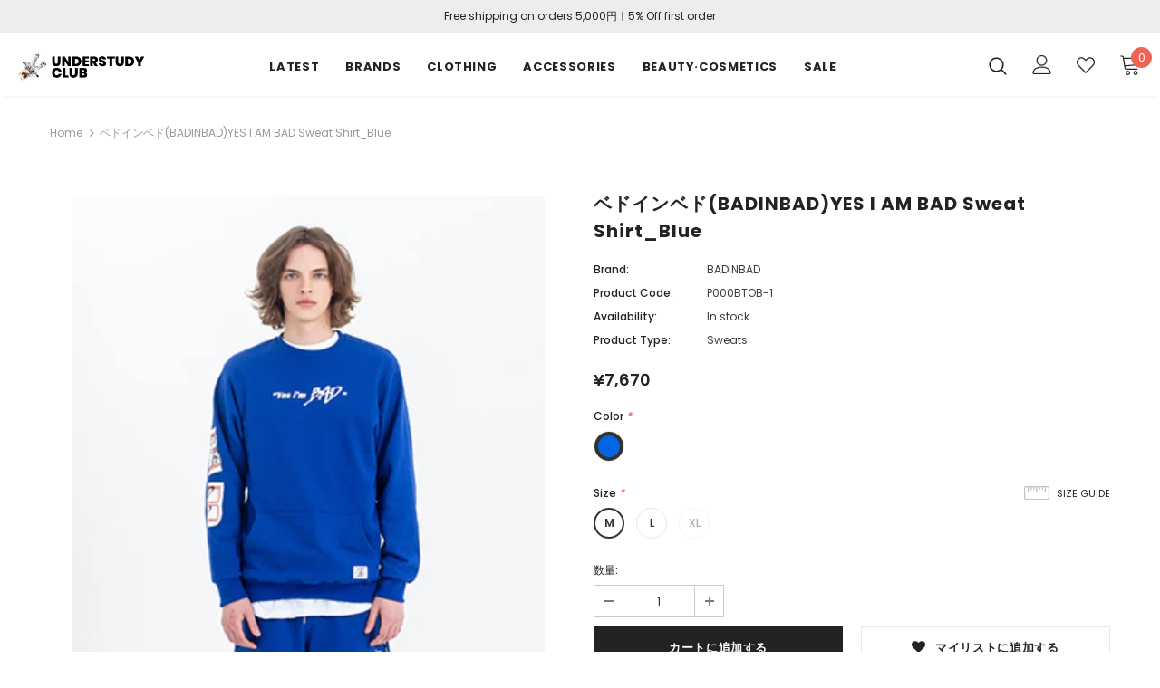

--- FILE ---
content_type: text/html; charset=utf-8
request_url: https://understudyclub.jp/products/%E3%83%99%E3%83%89%E3%82%A4%E3%83%B3%E3%83%99%E3%83%89badinbadyes-i-am-bad-sweat-shirt_blue
body_size: 37892
content:
<!doctype html>
<!--[if lt IE 7]><html class="no-js lt-ie9 lt-ie8 lt-ie7" lang="en"> <![endif]-->
<!--[if IE 7]><html class="no-js lt-ie9 lt-ie8" lang="en"> <![endif]-->
<!--[if IE 8]><html class="no-js lt-ie9" lang="en"> <![endif]-->
<!--[if IE 9 ]><html class="ie9 no-js"> <![endif]-->
<!--[if (gt IE 9)|!(IE)]><!--> <html class="no-js"> <!--<![endif]-->
<head>
  <meta name="google-site-verification" content="dQ-eZUWY5n874-LCvWY1HXQLBegbHdZ4MVq-QGd9bp4" />
  <meta name="google-site-verification" content="IV7BPLESttSpBdxSWN1s4zlr4HIcuHkGQYmE3wLG59w" />
 <meta name="google-site-verification" content="dQ-eZUWY5n874-LCvWY1HXQLBegbHdZ4MVq-QGd9bp4" />
  <!-- Basic page needs ================================================== -->
  <meta charset="utf-8">
  <meta http-equiv="X-UA-Compatible" content="IE=edge,chrome=1">
	
  <!-- Title and description ================================================== -->
  <title>
  ベドインベド(BADINBAD)YES I AM BAD Sweat Shirt_Blue &ndash; UNDERSTUDY CLUB
  </title>

  
  <meta name="description" content="アイテム詳細-製造過程でお洋服ごとに1~3㎝の差異がある場合もございます。-イメ-ジと実際の色に違いがある場合もございます。-ドライクリーニングをおすすめいたします。-高温による変形が起こる可能性がございますので、乾燥機ではなく日陰で自然乾燥をすることをおすすめいたします。-漂白剤の使用はできません。-高温でのアイロンは控えてください。サイズ詳細-M 着丈69 肩45 胸囲54 袖丈63 (㎝)-L 着丈72 肩48 胸囲58 袖丈65 (㎝)-XL 着丈75 肩51 胸囲62 袖丈67 (㎝)モデル詳細-M 186cm / L SIZE-F 176cm / M SIZEマテリアル-COTTON 72%, POLYESTER 28%">
  

  <!-- Product meta ================================================== -->
  

  <meta property="og:url" content="https://understudyclub.jp/products/%e3%83%99%e3%83%89%e3%82%a4%e3%83%b3%e3%83%99%e3%83%89badinbadyes-i-am-bad-sweat-shirt_blue">
  <meta property="og:site_name" content="UNDERSTUDY CLUB">
  <!-- /snippets/twitter-card.liquid -->





  <meta name="twitter:card" content="product">
  <meta name="twitter:title" content="ベドインベド(BADINBAD)YES I AM BAD Sweat Shirt_Blue">
  <meta name="twitter:description" content="アイテム詳細-製造過程でお洋服ごとに1~3㎝の差異がある場合もございます。-イメ-ジと実際の色に違いがある場合もございます。-ドライクリーニングをおすすめいたします。-高温による変形が起こる可能性がございますので、乾燥機ではなく日陰で自然乾燥をすることをおすすめいたします。-漂白剤の使用はできません。-高温でのアイロンは控えてください。サイズ詳細-M 着丈69 肩45 胸囲54 袖丈63 (㎝)-L 着丈72 肩48 胸囲58 袖丈65 (㎝)-XL 着丈75 肩51 胸囲62 袖丈67 (㎝)モデル詳細-M 186cm / L SIZE-F 176cm / M SIZEマテリアル-COTTON 72%, POLYESTER 28%">
  <meta name="twitter:image" content="https://understudyclub.jp/cdn/shop/products/20191106_150325_medium.jpg?v=1573020251">
  <meta name="twitter:image:width" content="240">
  <meta name="twitter:image:height" content="240">
  <meta name="twitter:label1" content="Price">
  <meta name="twitter:data1" content="¥7,670 JPY">
  
  <meta name="twitter:label2" content="Brand">
  <meta name="twitter:data2" content="BADINBAD">
  



  <!-- Helpers ================================================== -->
  <link rel="canonical" href="https://understudyclub.jp/products/%e3%83%99%e3%83%89%e3%82%a4%e3%83%b3%e3%83%99%e3%83%89badinbadyes-i-am-bad-sweat-shirt_blue">
  <meta name="viewport" content="width=device-width, initial-scale=1, maximum-scale=1, user-scalable=0, minimal-ui">
  
  <!-- Favicon -->
  
  <link rel="shortcut icon" href="//understudyclub.jp/cdn/shop/files/favicon_32x32.png?v=1613561979" type="image/png">
  
 
   <!-- fonts -->
  
<script type="text/javascript">
  WebFontConfig = {
    google: { families: [ 
      
          'Poppins:100,200,300,400,500,600,700,800,900'
	  
    ] }
  };
  
  (function() {
    var wf = document.createElement('script');
    wf.src = ('https:' == document.location.protocol ? 'https' : 'http') +
      '://ajax.googleapis.com/ajax/libs/webfont/1/webfont.js';
    wf.type = 'text/javascript';
    wf.async = 'true';
    var s = document.getElementsByTagName('script')[0];
    s.parentNode.insertBefore(wf, s);
  })(); 
</script>

  
  <!-- Styles -->
  <link href="//understudyclub.jp/cdn/shop/t/2/assets/vendor.min.css?v=16313237669423149571558319817" rel="stylesheet" type="text/css" media="all" />
<link href="//understudyclub.jp/cdn/shop/t/2/assets/theme-styles.scss.css?v=164880795053651180281634636210" rel="stylesheet" type="text/css" media="all" />
<link href="//understudyclub.jp/cdn/shop/t/2/assets/theme-styles-responsive.scss.css?v=138782575287058320991593747875" rel="stylesheet" type="text/css" media="all" />
  
   <!-- Scripts -->
  <script src="//understudyclub.jp/cdn/shop/t/2/assets/jquery.min.js?v=56888366816115934351558319814" type="text/javascript"></script>
<script src="//understudyclub.jp/cdn/shop/t/2/assets/jquery-cookie.min.js?v=72365755745404048181558319813" type="text/javascript"></script>

<script>
    window.ajax_cart = "upsell";
    window.money_format = '<span class="money">¥{{amount_no_decimals}} JPY</span>';
    window.shop_currency = "JPY";
    window.show_multiple_currencies = false;
    window.use_color_swatch = true;
    window.color_swatch_style = "normal";
    window.enable_sidebar_multiple_choice = true;
    window.file_url = "//understudyclub.jp/cdn/shop/files/?v=5929";
    window.asset_url = "";
    
    window.inventory_text = {
        in_stock: "In stock",
        many_in_stock: "在庫があります",
        out_of_stock: "Out of stock",
        add_to_cart: "カートに追加する",
        add_all_to_cart: "カート内容",
        sold_out: "Sold Out",
        select_options : "オプションをセレクトする",
        unavailable: "ご利用不可",
        no_more_product: "商品は以上になります",
        show_options: "変更を表示する",
        hide_options: "変更を隠す",
        adding : "追加中",
        thank_you : "ありがとうございます",
        add_more : "さらに追加する",
        cart_feedback : "追加済み",
        add_wishlist : "マイリストに追加する",
        remove_wishlist : "削除する",
        previous: "プレビュー",
        next: "次へ"
    };
    
    window.multi_lang = false;
    window.infinity_scroll_feature = false;
    window.newsletter_popup = true;  
</script>


<script src="//understudyclub.jp/cdn/shop/t/2/assets/lang2.js?v=95449077315781067331558319814" type="text/javascript"></script>

<script>
    var translator = {
        current_lang : $.cookie('language'),
        
        init: function() {
            translator.updateStyling();
            translator.updateInventoryText();  		
        },
        
        updateStyling: function() {
            var style;

            if (translator.isLang2()) {
                style = "<style>*[data-translate] {visibility:hidden} .lang1 {display:none}</style>";          
            }
            else {
                style = "<style>*[data-translate] {visibility:visible} .lang2 {display:none}</style>";
            };

            $('head').append(style);
        },
        
        updateLangSwitcher: function() {
            if (translator.isLang2()) {
                $('#lang-switcher [data-value="1"]').removeClass('active');
                $('#lang-switcher [data-value="2"]').addClass('active');        
            }
        },
        
        getTextToTranslate: function(selector) {
            var result = window.lang2;
            
            //check if there is parameter
            var params;
            
            if (selector.indexOf("|") > 0) {
                var devideList = selector.split("|");
                
                selector = devideList[0];
                params = devideList[1].split(",");
            }

            var selectorArr = selector.split('.');
            
            if (selectorArr) {
                for (var i = 0; i < selectorArr.length; i++) {
                    result = result[selectorArr[i]];
                }
            }
            else {
                result = result[selector];
            };

            //check if result is object, case one and other
            if (result && result.one && result.other) {
                var countEqual1 = true;

                for (var i = 0; i < params.length; i++) {
                    if (params[i].indexOf("count") >= 0) {
                        variables = params[i].split(":");

                        if (variables.length>1) {
                            var count = variables[1];
                            if (count > 1) {
                                countEqual1 = false;
                            }
                        }
                    }
                }

                if (countEqual1) {
                    result = result.one;
                } else {
                    result = result.other;
                };
            }

            //replace params
            
            if (params && params.length>0) {
                result = result.replace(/{{\s*/g, "{{");
                result = result.replace(/\s*}}/g, "}}");
                
                for (var i = 0; i < params.length; i++) {
                    variables = params[i].split(":");
                    if (variables.length>1) {
                        result = result.replace("{{"+variables[0]+"}}", variables[1]);
                    }          
                }
            }
            

            return result;
        },
                                        
        isLang2: function() {
            return translator.current_lang && translator.current_lang == 2;
        },
        
        updateInventoryText: function() {
            if (translator.isLang2()) {
                window.inventory_text = {
                    in_stock: window.lang2.products.product.in_stock,
                    many_in_stock: window.lang2.products.product.many_in_stock,
                    out_of_stock: window.lang2.products.product.out_of_stock,
                    add_to_cart: window.lang2.products.product.add_to_cart,
                    add_all_to_cart: window.lang2.products.product.add_all_to_cart,
                    sold_out: window.lang2.products.product.sold_out,
                    unavailable: window.lang2.products.product.unavailable,
                    no_more_product: window.lang2.collections.general.no_more_product,
                    select_options: window.lang2.products.product.select_options,
                    hide_options: window.lang2.products.product.hide_options,
                    show_options: window.lang2.products.product.show_options,
                    adding: window.lang2.products.product.adding,
                    thank_you: window.lang2.products.product.thank_you,
                    add_more: window.lang2.products.product.add_more,
                    cart_feedback: window.lang2.products.product.cart_feedback,
                    add_wishlist: window.lang2.wishlist.general.add_to_wishlist,
                    remove_wishlist: window.lang2.wishlist.general.remove_wishlist,
                    previous: window.lang2.collections.toolbar.previous,
                    next: window.lang2.collections.toolbar.next
                };
            }
        },
        
        doTranslate: function(blockSelector) {
            if (translator.isLang2()) {
                $(blockSelector + " [data-translate]").each(function(e) {          
                    var item = jQuery(this);
                    var selector = item.attr("data-translate");
                    var text = translator.getTextToTranslate(selector);
                    
                    //translate only title
                    if (item.attr("translate-item")) {
                        var attribute = item.attr("translate-item");
                        if (attribute == 'blog-date-author') {
                            item.html(text);
                        }
                        else if (attribute!="") {            
                            item.attr(attribute,text);
                        };
                    }
                    else if (item.is("input")) {
                        item.val(text);
                    }
                    else {
                        item.text(text);
                    };
                    
                    item.css("visibility","visible");
                    
                    $('#lang-switcher [data-value="1"]').removeClass('active');
                    $('#lang-switcher [data-value="2"]').addClass('active');          
                });
            }
        }   
    };
            
    translator.init();
            
    $(document).ready(function() {    
        $('#lang-switcher [data-value]').on('click', function(e) {
        e.preventDefault();
        
        if($(this).hasClass('active')){
            return false;
        }
        
        var value = $(this).data('value');
        
        $.cookie('language', value, {expires:10, path:'/'});
            location.reload();
        });    
        
        translator.doTranslate('body');    
    });
</script>


  <!-- Header hook for plugins ================================ -->
  <script>window.performance && window.performance.mark && window.performance.mark('shopify.content_for_header.start');</script><meta name="google-site-verification" content="9GCAG_EZeFMXTSfNHeo5jJc5Vv5iZb_lFievNKK5v6k">
<meta id="shopify-digital-wallet" name="shopify-digital-wallet" content="/3335290929/digital_wallets/dialog">
<meta name="shopify-checkout-api-token" content="21ddfbecd0f2203bfaa39114159ebecc">
<meta id="in-context-paypal-metadata" data-shop-id="3335290929" data-venmo-supported="false" data-environment="production" data-locale="ja_JP" data-paypal-v4="true" data-currency="JPY">
<link rel="alternate" type="application/json+oembed" href="https://understudyclub.jp/products/%e3%83%99%e3%83%89%e3%82%a4%e3%83%b3%e3%83%99%e3%83%89badinbadyes-i-am-bad-sweat-shirt_blue.oembed">
<script async="async" src="/checkouts/internal/preloads.js?locale=ja-JP"></script>
<script id="shopify-features" type="application/json">{"accessToken":"21ddfbecd0f2203bfaa39114159ebecc","betas":["rich-media-storefront-analytics"],"domain":"understudyclub.jp","predictiveSearch":false,"shopId":3335290929,"locale":"ja"}</script>
<script>var Shopify = Shopify || {};
Shopify.shop = "understudy-club.myshopify.com";
Shopify.locale = "ja";
Shopify.currency = {"active":"JPY","rate":"1.0"};
Shopify.country = "JP";
Shopify.theme = {"name":"Ella-3.0.0-sections-ready","id":40953708593,"schema_name":"Ella","schema_version":"3.0.0","theme_store_id":null,"role":"main"};
Shopify.theme.handle = "null";
Shopify.theme.style = {"id":null,"handle":null};
Shopify.cdnHost = "understudyclub.jp/cdn";
Shopify.routes = Shopify.routes || {};
Shopify.routes.root = "/";</script>
<script type="module">!function(o){(o.Shopify=o.Shopify||{}).modules=!0}(window);</script>
<script>!function(o){function n(){var o=[];function n(){o.push(Array.prototype.slice.apply(arguments))}return n.q=o,n}var t=o.Shopify=o.Shopify||{};t.loadFeatures=n(),t.autoloadFeatures=n()}(window);</script>
<script id="shop-js-analytics" type="application/json">{"pageType":"product"}</script>
<script defer="defer" async type="module" src="//understudyclub.jp/cdn/shopifycloud/shop-js/modules/v2/client.init-shop-cart-sync_CSE-8ASR.ja.esm.js"></script>
<script defer="defer" async type="module" src="//understudyclub.jp/cdn/shopifycloud/shop-js/modules/v2/chunk.common_DDD8GOhs.esm.js"></script>
<script defer="defer" async type="module" src="//understudyclub.jp/cdn/shopifycloud/shop-js/modules/v2/chunk.modal_B6JNj9sU.esm.js"></script>
<script type="module">
  await import("//understudyclub.jp/cdn/shopifycloud/shop-js/modules/v2/client.init-shop-cart-sync_CSE-8ASR.ja.esm.js");
await import("//understudyclub.jp/cdn/shopifycloud/shop-js/modules/v2/chunk.common_DDD8GOhs.esm.js");
await import("//understudyclub.jp/cdn/shopifycloud/shop-js/modules/v2/chunk.modal_B6JNj9sU.esm.js");

  window.Shopify.SignInWithShop?.initShopCartSync?.({"fedCMEnabled":true,"windoidEnabled":true});

</script>
<script id="__st">var __st={"a":3335290929,"offset":32400,"reqid":"b87444f4-4815-401c-b80f-14f7c0329426-1769809798","pageurl":"understudyclub.jp\/products\/%E3%83%99%E3%83%89%E3%82%A4%E3%83%B3%E3%83%99%E3%83%89badinbadyes-i-am-bad-sweat-shirt_blue","u":"fc99ca844237","p":"product","rtyp":"product","rid":4322639183941};</script>
<script>window.ShopifyPaypalV4VisibilityTracking = true;</script>
<script id="captcha-bootstrap">!function(){'use strict';const t='contact',e='account',n='new_comment',o=[[t,t],['blogs',n],['comments',n],[t,'customer']],c=[[e,'customer_login'],[e,'guest_login'],[e,'recover_customer_password'],[e,'create_customer']],r=t=>t.map((([t,e])=>`form[action*='/${t}']:not([data-nocaptcha='true']) input[name='form_type'][value='${e}']`)).join(','),a=t=>()=>t?[...document.querySelectorAll(t)].map((t=>t.form)):[];function s(){const t=[...o],e=r(t);return a(e)}const i='password',u='form_key',d=['recaptcha-v3-token','g-recaptcha-response','h-captcha-response',i],f=()=>{try{return window.sessionStorage}catch{return}},m='__shopify_v',_=t=>t.elements[u];function p(t,e,n=!1){try{const o=window.sessionStorage,c=JSON.parse(o.getItem(e)),{data:r}=function(t){const{data:e,action:n}=t;return t[m]||n?{data:e,action:n}:{data:t,action:n}}(c);for(const[e,n]of Object.entries(r))t.elements[e]&&(t.elements[e].value=n);n&&o.removeItem(e)}catch(o){console.error('form repopulation failed',{error:o})}}const l='form_type',E='cptcha';function T(t){t.dataset[E]=!0}const w=window,h=w.document,L='Shopify',v='ce_forms',y='captcha';let A=!1;((t,e)=>{const n=(g='f06e6c50-85a8-45c8-87d0-21a2b65856fe',I='https://cdn.shopify.com/shopifycloud/storefront-forms-hcaptcha/ce_storefront_forms_captcha_hcaptcha.v1.5.2.iife.js',D={infoText:'hCaptchaによる保護',privacyText:'プライバシー',termsText:'利用規約'},(t,e,n)=>{const o=w[L][v],c=o.bindForm;if(c)return c(t,g,e,D).then(n);var r;o.q.push([[t,g,e,D],n]),r=I,A||(h.body.append(Object.assign(h.createElement('script'),{id:'captcha-provider',async:!0,src:r})),A=!0)});var g,I,D;w[L]=w[L]||{},w[L][v]=w[L][v]||{},w[L][v].q=[],w[L][y]=w[L][y]||{},w[L][y].protect=function(t,e){n(t,void 0,e),T(t)},Object.freeze(w[L][y]),function(t,e,n,w,h,L){const[v,y,A,g]=function(t,e,n){const i=e?o:[],u=t?c:[],d=[...i,...u],f=r(d),m=r(i),_=r(d.filter((([t,e])=>n.includes(e))));return[a(f),a(m),a(_),s()]}(w,h,L),I=t=>{const e=t.target;return e instanceof HTMLFormElement?e:e&&e.form},D=t=>v().includes(t);t.addEventListener('submit',(t=>{const e=I(t);if(!e)return;const n=D(e)&&!e.dataset.hcaptchaBound&&!e.dataset.recaptchaBound,o=_(e),c=g().includes(e)&&(!o||!o.value);(n||c)&&t.preventDefault(),c&&!n&&(function(t){try{if(!f())return;!function(t){const e=f();if(!e)return;const n=_(t);if(!n)return;const o=n.value;o&&e.removeItem(o)}(t);const e=Array.from(Array(32),(()=>Math.random().toString(36)[2])).join('');!function(t,e){_(t)||t.append(Object.assign(document.createElement('input'),{type:'hidden',name:u})),t.elements[u].value=e}(t,e),function(t,e){const n=f();if(!n)return;const o=[...t.querySelectorAll(`input[type='${i}']`)].map((({name:t})=>t)),c=[...d,...o],r={};for(const[a,s]of new FormData(t).entries())c.includes(a)||(r[a]=s);n.setItem(e,JSON.stringify({[m]:1,action:t.action,data:r}))}(t,e)}catch(e){console.error('failed to persist form',e)}}(e),e.submit())}));const S=(t,e)=>{t&&!t.dataset[E]&&(n(t,e.some((e=>e===t))),T(t))};for(const o of['focusin','change'])t.addEventListener(o,(t=>{const e=I(t);D(e)&&S(e,y())}));const B=e.get('form_key'),M=e.get(l),P=B&&M;t.addEventListener('DOMContentLoaded',(()=>{const t=y();if(P)for(const e of t)e.elements[l].value===M&&p(e,B);[...new Set([...A(),...v().filter((t=>'true'===t.dataset.shopifyCaptcha))])].forEach((e=>S(e,t)))}))}(h,new URLSearchParams(w.location.search),n,t,e,['guest_login'])})(!0,!0)}();</script>
<script integrity="sha256-4kQ18oKyAcykRKYeNunJcIwy7WH5gtpwJnB7kiuLZ1E=" data-source-attribution="shopify.loadfeatures" defer="defer" src="//understudyclub.jp/cdn/shopifycloud/storefront/assets/storefront/load_feature-a0a9edcb.js" crossorigin="anonymous"></script>
<script data-source-attribution="shopify.dynamic_checkout.dynamic.init">var Shopify=Shopify||{};Shopify.PaymentButton=Shopify.PaymentButton||{isStorefrontPortableWallets:!0,init:function(){window.Shopify.PaymentButton.init=function(){};var t=document.createElement("script");t.src="https://understudyclub.jp/cdn/shopifycloud/portable-wallets/latest/portable-wallets.ja.js",t.type="module",document.head.appendChild(t)}};
</script>
<script data-source-attribution="shopify.dynamic_checkout.buyer_consent">
  function portableWalletsHideBuyerConsent(e){var t=document.getElementById("shopify-buyer-consent"),n=document.getElementById("shopify-subscription-policy-button");t&&n&&(t.classList.add("hidden"),t.setAttribute("aria-hidden","true"),n.removeEventListener("click",e))}function portableWalletsShowBuyerConsent(e){var t=document.getElementById("shopify-buyer-consent"),n=document.getElementById("shopify-subscription-policy-button");t&&n&&(t.classList.remove("hidden"),t.removeAttribute("aria-hidden"),n.addEventListener("click",e))}window.Shopify?.PaymentButton&&(window.Shopify.PaymentButton.hideBuyerConsent=portableWalletsHideBuyerConsent,window.Shopify.PaymentButton.showBuyerConsent=portableWalletsShowBuyerConsent);
</script>
<script>
  function portableWalletsCleanup(e){e&&e.src&&console.error("Failed to load portable wallets script "+e.src);var t=document.querySelectorAll("shopify-accelerated-checkout .shopify-payment-button__skeleton, shopify-accelerated-checkout-cart .wallet-cart-button__skeleton"),e=document.getElementById("shopify-buyer-consent");for(let e=0;e<t.length;e++)t[e].remove();e&&e.remove()}function portableWalletsNotLoadedAsModule(e){e instanceof ErrorEvent&&"string"==typeof e.message&&e.message.includes("import.meta")&&"string"==typeof e.filename&&e.filename.includes("portable-wallets")&&(window.removeEventListener("error",portableWalletsNotLoadedAsModule),window.Shopify.PaymentButton.failedToLoad=e,"loading"===document.readyState?document.addEventListener("DOMContentLoaded",window.Shopify.PaymentButton.init):window.Shopify.PaymentButton.init())}window.addEventListener("error",portableWalletsNotLoadedAsModule);
</script>

<script type="module" src="https://understudyclub.jp/cdn/shopifycloud/portable-wallets/latest/portable-wallets.ja.js" onError="portableWalletsCleanup(this)" crossorigin="anonymous"></script>
<script nomodule>
  document.addEventListener("DOMContentLoaded", portableWalletsCleanup);
</script>

<link id="shopify-accelerated-checkout-styles" rel="stylesheet" media="screen" href="https://understudyclub.jp/cdn/shopifycloud/portable-wallets/latest/accelerated-checkout-backwards-compat.css" crossorigin="anonymous">
<style id="shopify-accelerated-checkout-cart">
        #shopify-buyer-consent {
  margin-top: 1em;
  display: inline-block;
  width: 100%;
}

#shopify-buyer-consent.hidden {
  display: none;
}

#shopify-subscription-policy-button {
  background: none;
  border: none;
  padding: 0;
  text-decoration: underline;
  font-size: inherit;
  cursor: pointer;
}

#shopify-subscription-policy-button::before {
  box-shadow: none;
}

      </style>

<script>window.performance && window.performance.mark && window.performance.mark('shopify.content_for_header.end');</script>

  <!--[if lt IE 9]>
  <script src="//html5shiv.googlecode.com/svn/trunk/html5.js" type="text/javascript"></script>
  <![endif]-->

  
  
  

  <script>

    Shopify.productOptionsMap = {};
    Shopify.quickViewOptionsMap = {};

    Shopify.updateOptionsInSelector = function(selectorIndex, wrapperSlt) {
        Shopify.optionsMap = wrapperSlt === '.product' ? Shopify.productOptionsMap : Shopify.quickViewOptionsMap;

        switch (selectorIndex) {
            case 0:
                var key = 'root';
                var selector = $(wrapperSlt + ' .single-option-selector:eq(0)');
                break;
            case 1:
                var key = $(wrapperSlt + ' .single-option-selector:eq(0)').val();
                var selector = $(wrapperSlt + ' .single-option-selector:eq(1)');
                break;
            case 2:
                var key = $(wrapperSlt + ' .single-option-selector:eq(0)').val();
                key += ' / ' + $(wrapperSlt + ' .single-option-selector:eq(1)').val();
                var selector = $(wrapperSlt + ' .single-option-selector:eq(2)');
        }

        var initialValue = selector.val();

        selector.empty();

        var availableOptions = Shopify.optionsMap[key];

        if (availableOptions && availableOptions.length) {
            for (var i = 0; i < availableOptions.length; i++) {
                var option = availableOptions[i];

                var newOption = $('<option></option>').val(option).html(option);

                selector.append(newOption);
            }

            $(wrapperSlt + ' .swatch[data-option-index="' + selectorIndex + '"] .swatch-element').each(function() {
                if ($.inArray($(this).attr('data-value'), availableOptions) !== -1) {
                    $(this).removeClass('soldout').find(':radio').removeAttr('disabled', 'disabled').removeAttr('checked');
                }
                else {
                    $(this).addClass('soldout').find(':radio').removeAttr('checked').attr('disabled', 'disabled');
                }
            });

            if ($.inArray(initialValue, availableOptions) !== -1) {
                selector.val(initialValue);
            }

            selector.trigger('change');
        };
    };

    Shopify.linkOptionSelectors = function(product, wrapperSlt) {
        // Building our mapping object.
        Shopify.optionsMap = wrapperSlt === '.product' ? Shopify.productOptionsMap : Shopify.quickViewOptionsMap;

        for (var i = 0; i < product.variants.length; i++) {
            var variant = product.variants[i];

            if (variant.available) {
                // Gathering values for the 1st drop-down.
                Shopify.optionsMap['root'] = Shopify.optionsMap['root'] || [];

                Shopify.optionsMap['root'].push(variant.option1);
                Shopify.optionsMap['root'] = Shopify.uniq(Shopify.optionsMap['root']);

                // Gathering values for the 2nd drop-down.
                if (product.options.length > 1) {
                var key = variant.option1;
                    Shopify.optionsMap[key] = Shopify.optionsMap[key] || [];
                    Shopify.optionsMap[key].push(variant.option2);
                    Shopify.optionsMap[key] = Shopify.uniq(Shopify.optionsMap[key]);
                }

                // Gathering values for the 3rd drop-down.
                if (product.options.length === 3) {
                    var key = variant.option1 + ' / ' + variant.option2;
                    Shopify.optionsMap[key] = Shopify.optionsMap[key] || [];
                    Shopify.optionsMap[key].push(variant.option3);
                    Shopify.optionsMap[key] = Shopify.uniq(Shopify.optionsMap[key]);
                }
            }
        };

        // Update options right away.
        Shopify.updateOptionsInSelector(0, wrapperSlt);

        if (product.options.length > 1) Shopify.updateOptionsInSelector(1, wrapperSlt);
        if (product.options.length === 3) Shopify.updateOptionsInSelector(2, wrapperSlt);

        // When there is an update in the first dropdown.
        $(wrapperSlt + " .single-option-selector:eq(0)").change(function() {
            Shopify.updateOptionsInSelector(1, wrapperSlt);
            if (product.options.length === 3) Shopify.updateOptionsInSelector(2, wrapperSlt);
            return true;
        });

        // When there is an update in the second dropdown.
        $(wrapperSlt + " .single-option-selector:eq(1)").change(function() {
            if (product.options.length === 3) Shopify.updateOptionsInSelector(2, wrapperSlt);
            return true;
        });
    };
</script>


<script>
    
    
    
    
    var gsf_conversion_data = {page_type : 'product', event : 'view_item', data : {product_data : [{variant_id : 31062555197509, product_id : 4322639183941, name : "ベドインベド(BADINBAD)YES I AM BAD Sweat Shirt_Blue", price : "7670", currency : "JPY", sku : "P000BTOB-1", brand : "BADINBAD", variant : "Blue / M", category : "Sweats"}], total_price : "7670", shop_currency : "JPY"}};
    
</script>
<meta property="og:image" content="https://cdn.shopify.com/s/files/1/0033/3529/0929/products/20191106_150325.jpg?v=1573020251" />
<meta property="og:image:secure_url" content="https://cdn.shopify.com/s/files/1/0033/3529/0929/products/20191106_150325.jpg?v=1573020251" />
<meta property="og:image:width" content="522" />
<meta property="og:image:height" content="843" />
<link href="https://monorail-edge.shopifysvc.com" rel="dns-prefetch">
<script>(function(){if ("sendBeacon" in navigator && "performance" in window) {try {var session_token_from_headers = performance.getEntriesByType('navigation')[0].serverTiming.find(x => x.name == '_s').description;} catch {var session_token_from_headers = undefined;}var session_cookie_matches = document.cookie.match(/_shopify_s=([^;]*)/);var session_token_from_cookie = session_cookie_matches && session_cookie_matches.length === 2 ? session_cookie_matches[1] : "";var session_token = session_token_from_headers || session_token_from_cookie || "";function handle_abandonment_event(e) {var entries = performance.getEntries().filter(function(entry) {return /monorail-edge.shopifysvc.com/.test(entry.name);});if (!window.abandonment_tracked && entries.length === 0) {window.abandonment_tracked = true;var currentMs = Date.now();var navigation_start = performance.timing.navigationStart;var payload = {shop_id: 3335290929,url: window.location.href,navigation_start,duration: currentMs - navigation_start,session_token,page_type: "product"};window.navigator.sendBeacon("https://monorail-edge.shopifysvc.com/v1/produce", JSON.stringify({schema_id: "online_store_buyer_site_abandonment/1.1",payload: payload,metadata: {event_created_at_ms: currentMs,event_sent_at_ms: currentMs}}));}}window.addEventListener('pagehide', handle_abandonment_event);}}());</script>
<script id="web-pixels-manager-setup">(function e(e,d,r,n,o){if(void 0===o&&(o={}),!Boolean(null===(a=null===(i=window.Shopify)||void 0===i?void 0:i.analytics)||void 0===a?void 0:a.replayQueue)){var i,a;window.Shopify=window.Shopify||{};var t=window.Shopify;t.analytics=t.analytics||{};var s=t.analytics;s.replayQueue=[],s.publish=function(e,d,r){return s.replayQueue.push([e,d,r]),!0};try{self.performance.mark("wpm:start")}catch(e){}var l=function(){var e={modern:/Edge?\/(1{2}[4-9]|1[2-9]\d|[2-9]\d{2}|\d{4,})\.\d+(\.\d+|)|Firefox\/(1{2}[4-9]|1[2-9]\d|[2-9]\d{2}|\d{4,})\.\d+(\.\d+|)|Chrom(ium|e)\/(9{2}|\d{3,})\.\d+(\.\d+|)|(Maci|X1{2}).+ Version\/(15\.\d+|(1[6-9]|[2-9]\d|\d{3,})\.\d+)([,.]\d+|)( \(\w+\)|)( Mobile\/\w+|) Safari\/|Chrome.+OPR\/(9{2}|\d{3,})\.\d+\.\d+|(CPU[ +]OS|iPhone[ +]OS|CPU[ +]iPhone|CPU IPhone OS|CPU iPad OS)[ +]+(15[._]\d+|(1[6-9]|[2-9]\d|\d{3,})[._]\d+)([._]\d+|)|Android:?[ /-](13[3-9]|1[4-9]\d|[2-9]\d{2}|\d{4,})(\.\d+|)(\.\d+|)|Android.+Firefox\/(13[5-9]|1[4-9]\d|[2-9]\d{2}|\d{4,})\.\d+(\.\d+|)|Android.+Chrom(ium|e)\/(13[3-9]|1[4-9]\d|[2-9]\d{2}|\d{4,})\.\d+(\.\d+|)|SamsungBrowser\/([2-9]\d|\d{3,})\.\d+/,legacy:/Edge?\/(1[6-9]|[2-9]\d|\d{3,})\.\d+(\.\d+|)|Firefox\/(5[4-9]|[6-9]\d|\d{3,})\.\d+(\.\d+|)|Chrom(ium|e)\/(5[1-9]|[6-9]\d|\d{3,})\.\d+(\.\d+|)([\d.]+$|.*Safari\/(?![\d.]+ Edge\/[\d.]+$))|(Maci|X1{2}).+ Version\/(10\.\d+|(1[1-9]|[2-9]\d|\d{3,})\.\d+)([,.]\d+|)( \(\w+\)|)( Mobile\/\w+|) Safari\/|Chrome.+OPR\/(3[89]|[4-9]\d|\d{3,})\.\d+\.\d+|(CPU[ +]OS|iPhone[ +]OS|CPU[ +]iPhone|CPU IPhone OS|CPU iPad OS)[ +]+(10[._]\d+|(1[1-9]|[2-9]\d|\d{3,})[._]\d+)([._]\d+|)|Android:?[ /-](13[3-9]|1[4-9]\d|[2-9]\d{2}|\d{4,})(\.\d+|)(\.\d+|)|Mobile Safari.+OPR\/([89]\d|\d{3,})\.\d+\.\d+|Android.+Firefox\/(13[5-9]|1[4-9]\d|[2-9]\d{2}|\d{4,})\.\d+(\.\d+|)|Android.+Chrom(ium|e)\/(13[3-9]|1[4-9]\d|[2-9]\d{2}|\d{4,})\.\d+(\.\d+|)|Android.+(UC? ?Browser|UCWEB|U3)[ /]?(15\.([5-9]|\d{2,})|(1[6-9]|[2-9]\d|\d{3,})\.\d+)\.\d+|SamsungBrowser\/(5\.\d+|([6-9]|\d{2,})\.\d+)|Android.+MQ{2}Browser\/(14(\.(9|\d{2,})|)|(1[5-9]|[2-9]\d|\d{3,})(\.\d+|))(\.\d+|)|K[Aa][Ii]OS\/(3\.\d+|([4-9]|\d{2,})\.\d+)(\.\d+|)/},d=e.modern,r=e.legacy,n=navigator.userAgent;return n.match(d)?"modern":n.match(r)?"legacy":"unknown"}(),u="modern"===l?"modern":"legacy",c=(null!=n?n:{modern:"",legacy:""})[u],f=function(e){return[e.baseUrl,"/wpm","/b",e.hashVersion,"modern"===e.buildTarget?"m":"l",".js"].join("")}({baseUrl:d,hashVersion:r,buildTarget:u}),m=function(e){var d=e.version,r=e.bundleTarget,n=e.surface,o=e.pageUrl,i=e.monorailEndpoint;return{emit:function(e){var a=e.status,t=e.errorMsg,s=(new Date).getTime(),l=JSON.stringify({metadata:{event_sent_at_ms:s},events:[{schema_id:"web_pixels_manager_load/3.1",payload:{version:d,bundle_target:r,page_url:o,status:a,surface:n,error_msg:t},metadata:{event_created_at_ms:s}}]});if(!i)return console&&console.warn&&console.warn("[Web Pixels Manager] No Monorail endpoint provided, skipping logging."),!1;try{return self.navigator.sendBeacon.bind(self.navigator)(i,l)}catch(e){}var u=new XMLHttpRequest;try{return u.open("POST",i,!0),u.setRequestHeader("Content-Type","text/plain"),u.send(l),!0}catch(e){return console&&console.warn&&console.warn("[Web Pixels Manager] Got an unhandled error while logging to Monorail."),!1}}}}({version:r,bundleTarget:l,surface:e.surface,pageUrl:self.location.href,monorailEndpoint:e.monorailEndpoint});try{o.browserTarget=l,function(e){var d=e.src,r=e.async,n=void 0===r||r,o=e.onload,i=e.onerror,a=e.sri,t=e.scriptDataAttributes,s=void 0===t?{}:t,l=document.createElement("script"),u=document.querySelector("head"),c=document.querySelector("body");if(l.async=n,l.src=d,a&&(l.integrity=a,l.crossOrigin="anonymous"),s)for(var f in s)if(Object.prototype.hasOwnProperty.call(s,f))try{l.dataset[f]=s[f]}catch(e){}if(o&&l.addEventListener("load",o),i&&l.addEventListener("error",i),u)u.appendChild(l);else{if(!c)throw new Error("Did not find a head or body element to append the script");c.appendChild(l)}}({src:f,async:!0,onload:function(){if(!function(){var e,d;return Boolean(null===(d=null===(e=window.Shopify)||void 0===e?void 0:e.analytics)||void 0===d?void 0:d.initialized)}()){var d=window.webPixelsManager.init(e)||void 0;if(d){var r=window.Shopify.analytics;r.replayQueue.forEach((function(e){var r=e[0],n=e[1],o=e[2];d.publishCustomEvent(r,n,o)})),r.replayQueue=[],r.publish=d.publishCustomEvent,r.visitor=d.visitor,r.initialized=!0}}},onerror:function(){return m.emit({status:"failed",errorMsg:"".concat(f," has failed to load")})},sri:function(e){var d=/^sha384-[A-Za-z0-9+/=]+$/;return"string"==typeof e&&d.test(e)}(c)?c:"",scriptDataAttributes:o}),m.emit({status:"loading"})}catch(e){m.emit({status:"failed",errorMsg:(null==e?void 0:e.message)||"Unknown error"})}}})({shopId: 3335290929,storefrontBaseUrl: "https://understudyclub.jp",extensionsBaseUrl: "https://extensions.shopifycdn.com/cdn/shopifycloud/web-pixels-manager",monorailEndpoint: "https://monorail-edge.shopifysvc.com/unstable/produce_batch",surface: "storefront-renderer",enabledBetaFlags: ["2dca8a86"],webPixelsConfigList: [{"id":"392560709","configuration":"{\"config\":\"{\\\"pixel_id\\\":\\\"GT-MB6TSWD\\\",\\\"target_country\\\":\\\"JP\\\",\\\"gtag_events\\\":[{\\\"type\\\":\\\"purchase\\\",\\\"action_label\\\":\\\"MC-R9ZR2GNC0Y\\\"},{\\\"type\\\":\\\"page_view\\\",\\\"action_label\\\":\\\"MC-R9ZR2GNC0Y\\\"},{\\\"type\\\":\\\"view_item\\\",\\\"action_label\\\":\\\"MC-R9ZR2GNC0Y\\\"}],\\\"enable_monitoring_mode\\\":false}\"}","eventPayloadVersion":"v1","runtimeContext":"OPEN","scriptVersion":"b2a88bafab3e21179ed38636efcd8a93","type":"APP","apiClientId":1780363,"privacyPurposes":[],"dataSharingAdjustments":{"protectedCustomerApprovalScopes":["read_customer_address","read_customer_email","read_customer_name","read_customer_personal_data","read_customer_phone"]}},{"id":"154271813","configuration":"{\"pixel_id\":\"1266069873763318\",\"pixel_type\":\"facebook_pixel\",\"metaapp_system_user_token\":\"-\"}","eventPayloadVersion":"v1","runtimeContext":"OPEN","scriptVersion":"ca16bc87fe92b6042fbaa3acc2fbdaa6","type":"APP","apiClientId":2329312,"privacyPurposes":["ANALYTICS","MARKETING","SALE_OF_DATA"],"dataSharingAdjustments":{"protectedCustomerApprovalScopes":["read_customer_address","read_customer_email","read_customer_name","read_customer_personal_data","read_customer_phone"]}},{"id":"73072709","eventPayloadVersion":"v1","runtimeContext":"LAX","scriptVersion":"1","type":"CUSTOM","privacyPurposes":["ANALYTICS"],"name":"Google Analytics tag (migrated)"},{"id":"shopify-app-pixel","configuration":"{}","eventPayloadVersion":"v1","runtimeContext":"STRICT","scriptVersion":"0450","apiClientId":"shopify-pixel","type":"APP","privacyPurposes":["ANALYTICS","MARKETING"]},{"id":"shopify-custom-pixel","eventPayloadVersion":"v1","runtimeContext":"LAX","scriptVersion":"0450","apiClientId":"shopify-pixel","type":"CUSTOM","privacyPurposes":["ANALYTICS","MARKETING"]}],isMerchantRequest: false,initData: {"shop":{"name":"UNDERSTUDY CLUB","paymentSettings":{"currencyCode":"JPY"},"myshopifyDomain":"understudy-club.myshopify.com","countryCode":"JP","storefrontUrl":"https:\/\/understudyclub.jp"},"customer":null,"cart":null,"checkout":null,"productVariants":[{"price":{"amount":7670.0,"currencyCode":"JPY"},"product":{"title":"ベドインベド(BADINBAD)YES I AM BAD Sweat Shirt_Blue","vendor":"BADINBAD","id":"4322639183941","untranslatedTitle":"ベドインベド(BADINBAD)YES I AM BAD Sweat Shirt_Blue","url":"\/products\/%E3%83%99%E3%83%89%E3%82%A4%E3%83%B3%E3%83%99%E3%83%89badinbadyes-i-am-bad-sweat-shirt_blue","type":"Sweats"},"id":"31062555197509","image":{"src":"\/\/understudyclub.jp\/cdn\/shop\/products\/20191106_150325.jpg?v=1573020251"},"sku":"P000BTOB-1","title":"Blue \/ M","untranslatedTitle":"Blue \/ M"},{"price":{"amount":7670.0,"currencyCode":"JPY"},"product":{"title":"ベドインベド(BADINBAD)YES I AM BAD Sweat Shirt_Blue","vendor":"BADINBAD","id":"4322639183941","untranslatedTitle":"ベドインベド(BADINBAD)YES I AM BAD Sweat Shirt_Blue","url":"\/products\/%E3%83%99%E3%83%89%E3%82%A4%E3%83%B3%E3%83%99%E3%83%89badinbadyes-i-am-bad-sweat-shirt_blue","type":"Sweats"},"id":"31062555230277","image":{"src":"\/\/understudyclub.jp\/cdn\/shop\/products\/20191106_150325.jpg?v=1573020251"},"sku":"P000BTOB-2","title":"Blue \/ L","untranslatedTitle":"Blue \/ L"},{"price":{"amount":7670.0,"currencyCode":"JPY"},"product":{"title":"ベドインベド(BADINBAD)YES I AM BAD Sweat Shirt_Blue","vendor":"BADINBAD","id":"4322639183941","untranslatedTitle":"ベドインベド(BADINBAD)YES I AM BAD Sweat Shirt_Blue","url":"\/products\/%E3%83%99%E3%83%89%E3%82%A4%E3%83%B3%E3%83%99%E3%83%89badinbadyes-i-am-bad-sweat-shirt_blue","type":"Sweats"},"id":"31062555263045","image":{"src":"\/\/understudyclub.jp\/cdn\/shop\/products\/20191106_150325.jpg?v=1573020251"},"sku":"P000BTOB-3","title":"Blue \/ XL","untranslatedTitle":"Blue \/ XL"}],"purchasingCompany":null},},"https://understudyclub.jp/cdn","1d2a099fw23dfb22ep557258f5m7a2edbae",{"modern":"","legacy":""},{"shopId":"3335290929","storefrontBaseUrl":"https:\/\/understudyclub.jp","extensionBaseUrl":"https:\/\/extensions.shopifycdn.com\/cdn\/shopifycloud\/web-pixels-manager","surface":"storefront-renderer","enabledBetaFlags":"[\"2dca8a86\"]","isMerchantRequest":"false","hashVersion":"1d2a099fw23dfb22ep557258f5m7a2edbae","publish":"custom","events":"[[\"page_viewed\",{}],[\"product_viewed\",{\"productVariant\":{\"price\":{\"amount\":7670.0,\"currencyCode\":\"JPY\"},\"product\":{\"title\":\"ベドインベド(BADINBAD)YES I AM BAD Sweat Shirt_Blue\",\"vendor\":\"BADINBAD\",\"id\":\"4322639183941\",\"untranslatedTitle\":\"ベドインベド(BADINBAD)YES I AM BAD Sweat Shirt_Blue\",\"url\":\"\/products\/%E3%83%99%E3%83%89%E3%82%A4%E3%83%B3%E3%83%99%E3%83%89badinbadyes-i-am-bad-sweat-shirt_blue\",\"type\":\"Sweats\"},\"id\":\"31062555197509\",\"image\":{\"src\":\"\/\/understudyclub.jp\/cdn\/shop\/products\/20191106_150325.jpg?v=1573020251\"},\"sku\":\"P000BTOB-1\",\"title\":\"Blue \/ M\",\"untranslatedTitle\":\"Blue \/ M\"}}]]"});</script><script>
  window.ShopifyAnalytics = window.ShopifyAnalytics || {};
  window.ShopifyAnalytics.meta = window.ShopifyAnalytics.meta || {};
  window.ShopifyAnalytics.meta.currency = 'JPY';
  var meta = {"product":{"id":4322639183941,"gid":"gid:\/\/shopify\/Product\/4322639183941","vendor":"BADINBAD","type":"Sweats","handle":"ベドインベドbadinbadyes-i-am-bad-sweat-shirt_blue","variants":[{"id":31062555197509,"price":767000,"name":"ベドインベド(BADINBAD)YES I AM BAD Sweat Shirt_Blue - Blue \/ M","public_title":"Blue \/ M","sku":"P000BTOB-1"},{"id":31062555230277,"price":767000,"name":"ベドインベド(BADINBAD)YES I AM BAD Sweat Shirt_Blue - Blue \/ L","public_title":"Blue \/ L","sku":"P000BTOB-2"},{"id":31062555263045,"price":767000,"name":"ベドインベド(BADINBAD)YES I AM BAD Sweat Shirt_Blue - Blue \/ XL","public_title":"Blue \/ XL","sku":"P000BTOB-3"}],"remote":false},"page":{"pageType":"product","resourceType":"product","resourceId":4322639183941,"requestId":"b87444f4-4815-401c-b80f-14f7c0329426-1769809798"}};
  for (var attr in meta) {
    window.ShopifyAnalytics.meta[attr] = meta[attr];
  }
</script>
<script class="analytics">
  (function () {
    var customDocumentWrite = function(content) {
      var jquery = null;

      if (window.jQuery) {
        jquery = window.jQuery;
      } else if (window.Checkout && window.Checkout.$) {
        jquery = window.Checkout.$;
      }

      if (jquery) {
        jquery('body').append(content);
      }
    };

    var hasLoggedConversion = function(token) {
      if (token) {
        return document.cookie.indexOf('loggedConversion=' + token) !== -1;
      }
      return false;
    }

    var setCookieIfConversion = function(token) {
      if (token) {
        var twoMonthsFromNow = new Date(Date.now());
        twoMonthsFromNow.setMonth(twoMonthsFromNow.getMonth() + 2);

        document.cookie = 'loggedConversion=' + token + '; expires=' + twoMonthsFromNow;
      }
    }

    var trekkie = window.ShopifyAnalytics.lib = window.trekkie = window.trekkie || [];
    if (trekkie.integrations) {
      return;
    }
    trekkie.methods = [
      'identify',
      'page',
      'ready',
      'track',
      'trackForm',
      'trackLink'
    ];
    trekkie.factory = function(method) {
      return function() {
        var args = Array.prototype.slice.call(arguments);
        args.unshift(method);
        trekkie.push(args);
        return trekkie;
      };
    };
    for (var i = 0; i < trekkie.methods.length; i++) {
      var key = trekkie.methods[i];
      trekkie[key] = trekkie.factory(key);
    }
    trekkie.load = function(config) {
      trekkie.config = config || {};
      trekkie.config.initialDocumentCookie = document.cookie;
      var first = document.getElementsByTagName('script')[0];
      var script = document.createElement('script');
      script.type = 'text/javascript';
      script.onerror = function(e) {
        var scriptFallback = document.createElement('script');
        scriptFallback.type = 'text/javascript';
        scriptFallback.onerror = function(error) {
                var Monorail = {
      produce: function produce(monorailDomain, schemaId, payload) {
        var currentMs = new Date().getTime();
        var event = {
          schema_id: schemaId,
          payload: payload,
          metadata: {
            event_created_at_ms: currentMs,
            event_sent_at_ms: currentMs
          }
        };
        return Monorail.sendRequest("https://" + monorailDomain + "/v1/produce", JSON.stringify(event));
      },
      sendRequest: function sendRequest(endpointUrl, payload) {
        // Try the sendBeacon API
        if (window && window.navigator && typeof window.navigator.sendBeacon === 'function' && typeof window.Blob === 'function' && !Monorail.isIos12()) {
          var blobData = new window.Blob([payload], {
            type: 'text/plain'
          });

          if (window.navigator.sendBeacon(endpointUrl, blobData)) {
            return true;
          } // sendBeacon was not successful

        } // XHR beacon

        var xhr = new XMLHttpRequest();

        try {
          xhr.open('POST', endpointUrl);
          xhr.setRequestHeader('Content-Type', 'text/plain');
          xhr.send(payload);
        } catch (e) {
          console.log(e);
        }

        return false;
      },
      isIos12: function isIos12() {
        return window.navigator.userAgent.lastIndexOf('iPhone; CPU iPhone OS 12_') !== -1 || window.navigator.userAgent.lastIndexOf('iPad; CPU OS 12_') !== -1;
      }
    };
    Monorail.produce('monorail-edge.shopifysvc.com',
      'trekkie_storefront_load_errors/1.1',
      {shop_id: 3335290929,
      theme_id: 40953708593,
      app_name: "storefront",
      context_url: window.location.href,
      source_url: "//understudyclub.jp/cdn/s/trekkie.storefront.c59ea00e0474b293ae6629561379568a2d7c4bba.min.js"});

        };
        scriptFallback.async = true;
        scriptFallback.src = '//understudyclub.jp/cdn/s/trekkie.storefront.c59ea00e0474b293ae6629561379568a2d7c4bba.min.js';
        first.parentNode.insertBefore(scriptFallback, first);
      };
      script.async = true;
      script.src = '//understudyclub.jp/cdn/s/trekkie.storefront.c59ea00e0474b293ae6629561379568a2d7c4bba.min.js';
      first.parentNode.insertBefore(script, first);
    };
    trekkie.load(
      {"Trekkie":{"appName":"storefront","development":false,"defaultAttributes":{"shopId":3335290929,"isMerchantRequest":null,"themeId":40953708593,"themeCityHash":"13803219893463455814","contentLanguage":"ja","currency":"JPY","eventMetadataId":"79a87b8a-f1c9-413d-96db-e9a2e8bee050"},"isServerSideCookieWritingEnabled":true,"monorailRegion":"shop_domain","enabledBetaFlags":["65f19447","b5387b81"]},"Session Attribution":{},"S2S":{"facebookCapiEnabled":true,"source":"trekkie-storefront-renderer","apiClientId":580111}}
    );

    var loaded = false;
    trekkie.ready(function() {
      if (loaded) return;
      loaded = true;

      window.ShopifyAnalytics.lib = window.trekkie;

      var originalDocumentWrite = document.write;
      document.write = customDocumentWrite;
      try { window.ShopifyAnalytics.merchantGoogleAnalytics.call(this); } catch(error) {};
      document.write = originalDocumentWrite;

      window.ShopifyAnalytics.lib.page(null,{"pageType":"product","resourceType":"product","resourceId":4322639183941,"requestId":"b87444f4-4815-401c-b80f-14f7c0329426-1769809798","shopifyEmitted":true});

      var match = window.location.pathname.match(/checkouts\/(.+)\/(thank_you|post_purchase)/)
      var token = match? match[1]: undefined;
      if (!hasLoggedConversion(token)) {
        setCookieIfConversion(token);
        window.ShopifyAnalytics.lib.track("Viewed Product",{"currency":"JPY","variantId":31062555197509,"productId":4322639183941,"productGid":"gid:\/\/shopify\/Product\/4322639183941","name":"ベドインベド(BADINBAD)YES I AM BAD Sweat Shirt_Blue - Blue \/ M","price":"7670","sku":"P000BTOB-1","brand":"BADINBAD","variant":"Blue \/ M","category":"Sweats","nonInteraction":true,"remote":false},undefined,undefined,{"shopifyEmitted":true});
      window.ShopifyAnalytics.lib.track("monorail:\/\/trekkie_storefront_viewed_product\/1.1",{"currency":"JPY","variantId":31062555197509,"productId":4322639183941,"productGid":"gid:\/\/shopify\/Product\/4322639183941","name":"ベドインベド(BADINBAD)YES I AM BAD Sweat Shirt_Blue - Blue \/ M","price":"7670","sku":"P000BTOB-1","brand":"BADINBAD","variant":"Blue \/ M","category":"Sweats","nonInteraction":true,"remote":false,"referer":"https:\/\/understudyclub.jp\/products\/%E3%83%99%E3%83%89%E3%82%A4%E3%83%B3%E3%83%99%E3%83%89badinbadyes-i-am-bad-sweat-shirt_blue"});
      }
    });


        var eventsListenerScript = document.createElement('script');
        eventsListenerScript.async = true;
        eventsListenerScript.src = "//understudyclub.jp/cdn/shopifycloud/storefront/assets/shop_events_listener-3da45d37.js";
        document.getElementsByTagName('head')[0].appendChild(eventsListenerScript);

})();</script>
  <script>
  if (!window.ga || (window.ga && typeof window.ga !== 'function')) {
    window.ga = function ga() {
      (window.ga.q = window.ga.q || []).push(arguments);
      if (window.Shopify && window.Shopify.analytics && typeof window.Shopify.analytics.publish === 'function') {
        window.Shopify.analytics.publish("ga_stub_called", {}, {sendTo: "google_osp_migration"});
      }
      console.error("Shopify's Google Analytics stub called with:", Array.from(arguments), "\nSee https://help.shopify.com/manual/promoting-marketing/pixels/pixel-migration#google for more information.");
    };
    if (window.Shopify && window.Shopify.analytics && typeof window.Shopify.analytics.publish === 'function') {
      window.Shopify.analytics.publish("ga_stub_initialized", {}, {sendTo: "google_osp_migration"});
    }
  }
</script>
<script
  defer
  src="https://understudyclub.jp/cdn/shopifycloud/perf-kit/shopify-perf-kit-3.1.0.min.js"
  data-application="storefront-renderer"
  data-shop-id="3335290929"
  data-render-region="gcp-us-central1"
  data-page-type="product"
  data-theme-instance-id="40953708593"
  data-theme-name="Ella"
  data-theme-version="3.0.0"
  data-monorail-region="shop_domain"
  data-resource-timing-sampling-rate="10"
  data-shs="true"
  data-shs-beacon="true"
  data-shs-export-with-fetch="true"
  data-shs-logs-sample-rate="1"
  data-shs-beacon-endpoint="https://understudyclub.jp/api/collect"
></script>
</head>

    

    

<body id="ベドインベドbadinbadyes-i-am-bad-sweat-shirt_blue" class="  template-product">
    
<div class="wrapper-header wrapper_header_parallax">
    <div id="shopify-section-header-parallax" class="shopify-section"><style>
    

    
    

    
    
    
    
    
    
    
    

    
    
    
         
    .header-top {
        background-color: #ededed;
        color: #232323;
    }

    
    .header-top .top-message {
        font-weight: normal;
        letter-spacing: normal;
        text-transform: none;
    }
    
    
    .header-top a {
        color: #232323;
    }
    
    .header-top .top-message p a:hover {
        border-bottom-color: #232323;
    }

    .logo-img {
        display: block;
    }
    
    .header-mb .logo-img img {
        max-height: 67px;
    }
    
    .wrapper-header-bt .logo-img img {
        max-height: 44px;
    }

    .header-parallax .search-form .search-bar {
        background-color: #f8f8f8;
    }

    .header-parallax .search-form .input-group-field {
        color: #787878;
    }

    .header-parallax .search-form .icon-search {
        color: #333333;
    }

    .header-parallax .search-form .search-bar ::-webkit-input-placeholder {
        color: #787878;
    }

    .header-parallax .search-form .search-bar ::-moz-placeholder {
        color: #787878;
    }

    .header-parallax .search-form .search-bar :-ms-input-placeholder {
        color: #787878;
    }

    .header-parallax .search-form .search-bar :-moz-placeholder {
        color: #787878;
    }
    
    .cart-icon .cartCount {
        background-color: #ef6454;
        color: #ffffff;
    }


    

    

    
       

    
    
    
    
    
    
    
    
    
    
    
    
    
    
    
    
    
    
    
    
    
    

    .site-nav .menu-lv-1 > a,
    .site-nav .menu-mb-title {
        font-size: 13px;    
    }
    
    .site-nav .menu-lv-2 > a,
    .site-nav .mega-menu .mega-banner .title,
    .site-nav .mega-menu .product-item .btn {
        font-size: 12px;    
    }
    
    .site-nav .menu-lv-3 > a {
        font-size: 12px;    
    }
    
    .site-nav .icon_sale {
        background-color: #ef6454;
        color: #ffffff;
    }
        
    .site-nav .icon_new {
        background-color: #06bfe2;
        color: #ffffff;
    }
        
    .site-nav .icon_hot {
        background-color: #ffbb49;
        color: #ffffff;
    }

    

    @media (min-width:1200px) {
        .header-parallax .search-form {
            background-color: #f8f8f8;
        }

        .header-parallax .right-header .search-form .close-search {
            color: #333333 !important;
        }

        .wrapper-navigation .main-menu {
            text-align: center;
        }

        .wrapper_header_parallax .wrapper-header-bt {
            background-color: #ffffff;
        }
        
        .site-nav .sub-menu-mobile {
            background-color: #ffffff;
        }        
        
        /*  Menu Lv 1  */
        .site-nav .menu-lv-1 > a,
        .wrapper_header_parallax .wrapper-header-bt .right-header a[class|='icon'],
        .wrapper_header_parallax .wrapper-header-bt .right-header .wishlist,
        .wrapper_header_parallax .wrapper-header-bt .right-header .cart-icon a {
            color: #232323;
        }

        .wrapper_header_parallax .right-header .icon-nav .icon-line,
        .wrapper_header_parallax .right-header .icon-nav .icon-line:before,
        .wrapper_header_parallax .right-header .icon-nav .icon-line:after {
            background-color: #232323;
        }

        .site-nav .menu-lv-1 > a:hover {
            color: #232323;
        }
        
        .site-nav .menu-lv-1>a span:before {
            background-color: #232323;
        }
        
        /*  Menu Lv 2  */
        .site-nav .menu-lv-2>a,
        .site-nav .mega-menu .mega-banner .title,
        .site-nav .mega-menu .product-item .btn {
            color: #232323;
        }
        
        .site-nav .mega-menu .product-item .btn {
            border-bottom-color: rgba(35, 35, 35, 0.7);
        }
        
        .site-nav .menu-lv-2 > a:hover {
            color: #232323;
        }
        
        /*  Menu Lv 3  */
        .site-nav .menu-lv-3 > a,
        .site-nav .no-mega-menu .menu-lv-2 > a {
            color: #3c3c3c;
        }
        
        .site-nav .menu-lv-3 > a:hover,
        .site-nav .no-mega-menu .menu-lv-2 > a:hover {
            color: #0688e2;
        }
        
        .site-nav .menu-lv-3 > a span:before {
            background-color: #0688e2;
        }
        
        .site-nav .icon_sale:before {
            border-top-color: #ef6454;
        }

        .site-nav .icon_new:before {
            border-top-color: #06bfe2;
        }

        .site-nav .icon_hot:before {
            border-top-color: #ffbb49;
        }

                
    }

    @media (max-width:1199px) {
        .site-nav .icon_sale:before {
            border-right-color: #ef6454;
        }

        .site-nav .icon_new:before {
            border-right-color: #06bfe2;
        }

        .site-nav .icon_hot:before {
            border-right-color: #ffbb49;
        }
    }
</style>

<header class="site-header header-parallax" role="banner">
    
    <div class="header-top">
        <div class="container-padd60">
            <div class="top-message">
                <p>
                
<span>
  Free shipping on orders 5,000円ㅣ5% Off first order
</span>

                </p>
            </div>           
        </div>
    </div>
    
  
    <a href="#" class="icon-nav close-menu-mb" title="Menu Mobile Icon" data-menu-mb-toogle>
        <span class="icon-line"></span>
    </a>

    <div class="header-bottom" data-sticky-mb>
        <div class="container-padd60">
            <div class="header-mb">          
    <div class="header-mb-left header-mb-items">
        <div class="hamburger-icon svg-mb">
            <a href="#" class="icon-nav" title="Menu Mobile Icon" data-menu-mb-toogle>
                <span class="icon-line"></span>
            </a>
        </div>

        <div class="search-mb svg-mb">
            <a href="#" title="Search Icon" class="icon-search" data-search-mobile-toggle>
                <svg data-icon="search" viewBox="0 0 512 512" width="100%" height="100%">
    <path d="M495,466.2L377.2,348.4c29.2-35.6,46.8-81.2,46.8-130.9C424,103.5,331.5,11,217.5,11C103.4,11,11,103.5,11,217.5   S103.4,424,217.5,424c49.7,0,95.2-17.5,130.8-46.7L466.1,495c8,8,20.9,8,28.9,0C503,487.1,503,474.1,495,466.2z M217.5,382.9   C126.2,382.9,52,308.7,52,217.5S126.2,52,217.5,52C308.7,52,383,126.3,383,217.5S308.7,382.9,217.5,382.9z"></path>
</svg>
            </a>

            <a href="javascript:void(0)" title="close" class="close close-search">
                <svg aria-hidden="true" data-prefix="fal" data-icon="times" role="img" xmlns="http://www.w3.org/2000/svg" viewBox="0 0 320 512" class="svg-inline--fa fa-times fa-w-10 fa-2x"><path fill="currentColor" d="M193.94 256L296.5 153.44l21.15-21.15c3.12-3.12 3.12-8.19 0-11.31l-22.63-22.63c-3.12-3.12-8.19-3.12-11.31 0L160 222.06 36.29 98.34c-3.12-3.12-8.19-3.12-11.31 0L2.34 120.97c-3.12 3.12-3.12 8.19 0 11.31L126.06 256 2.34 379.71c-3.12 3.12-3.12 8.19 0 11.31l22.63 22.63c3.12 3.12 8.19 3.12 11.31 0L160 289.94 262.56 392.5l21.15 21.15c3.12 3.12 8.19 3.12 11.31 0l22.63-22.63c3.12-3.12 3.12-8.19 0-11.31L193.94 256z" class=""></path></svg>
            </a>
        
            <div class="search-form" data-ajax-search>
    <div class="header-search">
        <div class="header-search__form">
            <a href="javascript:void(0)" title="close" class="close close-search">
                <svg aria-hidden="true" data-prefix="fal" data-icon="times" role="img" xmlns="http://www.w3.org/2000/svg" viewBox="0 0 320 512" class="svg-inline--fa fa-times fa-w-10 fa-2x"><path fill="currentColor" d="M193.94 256L296.5 153.44l21.15-21.15c3.12-3.12 3.12-8.19 0-11.31l-22.63-22.63c-3.12-3.12-8.19-3.12-11.31 0L160 222.06 36.29 98.34c-3.12-3.12-8.19-3.12-11.31 0L2.34 120.97c-3.12 3.12-3.12 8.19 0 11.31L126.06 256 2.34 379.71c-3.12 3.12-3.12 8.19 0 11.31l22.63 22.63c3.12 3.12 8.19 3.12 11.31 0L160 289.94 262.56 392.5l21.15 21.15c3.12 3.12 8.19 3.12 11.31 0l22.63-22.63c3.12-3.12 3.12-8.19 0-11.31L193.94 256z" class=""></path></svg>
            </a>

            <form action="/search" method="get" class="search-bar" role="search">
                <input type="hidden" name="type" value="product">

                <input type="search" name="q" 
                     
                    placeholder="Search" 
                    class="input-group-field header-search__input" aria-label="Search Site" autocomplete="off">
        
                <button type="submit" class="btn icon-search">
                    <svg data-icon="search" viewBox="0 0 512 512" width="100%" height="100%">
    <path d="M495,466.2L377.2,348.4c29.2-35.6,46.8-81.2,46.8-130.9C424,103.5,331.5,11,217.5,11C103.4,11,11,103.5,11,217.5   S103.4,424,217.5,424c49.7,0,95.2-17.5,130.8-46.7L466.1,495c8,8,20.9,8,28.9,0C503,487.1,503,474.1,495,466.2z M217.5,382.9   C126.2,382.9,52,308.7,52,217.5S126.2,52,217.5,52C308.7,52,383,126.3,383,217.5S308.7,382.9,217.5,382.9z"></path>
</svg>
                </button>
            </form>       
        </div>

        <div class="quickSearchResultsWrap" style="display: none;">
            <div class="custom-scrollbar">
                <div class="container">
                    
                    <div class="header-block header-search__trending">
                        <div class="box-title">
                            
<span>
  trending
</span>

                        </div>

                        <ul class="list-item">
                            
                            
                            

                            <li class="item">
                                <a href="/search?q=23-65*&amp;type=product" title="" class="highlight">
                                    <i class="fa fa-search" aria-hidden="true"></i>
                                    
<span>
  23.65
</span>

                                </a>
                            </li>
                            

                            

                            

                            <li class="item">
                                <a href="/search?q=oy*&amp;type=product" title="" class="highlight">
                                    <i class="fa fa-search" aria-hidden="true"></i>
                                    
<span>
  OY
</span>

                                </a>
                            </li>
                            

                            

                            
                            <li class="item">
                                <a href="/search?q=esc-studio*&amp;type=product" title="" class="highlight">
                                    <i class="fa fa-search" aria-hidden="true"></i>
                                    
<span>
  ESC STUDIO
</span>

                                </a>
                            </li>
                            

                            

                            
                            <li class="item">
                                <a href="/search?q=wv-project*&amp;type=product" title="" class="highlight">
                                    <i class="fa fa-search" aria-hidden="true"></i>
                                    
<span>
  WV PROJECT
</span>

                                </a>
                            </li>
                            

                            

                            
                            <li class="item">
                                <a href="/search?q=skrap*&amp;type=product" title="" class="highlight">
                                    <i class="fa fa-search" aria-hidden="true"></i>
                                    
<span>
  SKRAP
</span>

                                </a>
                            </li>
                            

                            

                            
                            <li class="item">
                                <a href="/search?q=ozod*&amp;type=product" title="" class="highlight">
                                    <i class="fa fa-search" aria-hidden="true"></i>
                                    
<span>
  OZOD
</span>

                                </a>
                            </li>
                            
                        </ul>
                    </div>
                    

                    
                    <div class="header-block header-search__product">
                        <div class="box-title">
                            
<span>
  Popular Products
</span>

                        </div>

                        <div class="search__products">
                            <div class="products-grid row">
                                
                                <div class="grid-item col-6 col-sm-4">
                                    





<!-- new product -->




<div class="inner product-item" data-product-id="product-7158753263685">
  <div class="inner-top">
  	<div class="product-top">
      <div class="product-image">
        <a href="/products/xc84248" class="product-grid-image" data-collections-related="/collections/?view=related">
          <img src="//understudyclub.jp/cdn/shop/files/f_c94713a3-6fc1-4559-bad3-a3117abe559c_large.jpg?v=1713263448" alt="https://ssl.hakyungsoft.com/himg/Url/link/bnBpbnRlcjE%3D/9885/600/f.jpg"             
               data-src="//understudyclub.jp/cdn/shop/files/f_c94713a3-6fc1-4559-bad3-a3117abe559c_large.jpg?v=1713263448"
               class="lazyload"
               data-widths="[180, 360, 540, 720, 900, 1080, 1296, 1512, 1728, 2048]"
               data-aspectratio="1.0"
               data-sizes="auto">       
          
        </a>
      </div>

      
    </div>
    
    <div class="product-bottom">
      
      <div class="product-vendor">
        <a href="/collections/vendors?q=ACME%20DE%20LA%20VIE" title="ACME DE LA VIE">ACME DE LA VIE</a>
      </div>
      
      
      <a class="product-title" href="/products/xc84248">
        
<span>
  アクメドラビ(acme' de la vi) STAR AE LOGO PIGMENT WASHING SHORT SLEEVE T-SHIRT PINK
</span>

      </a>
      
      
            
      <div class="price-box">
        
        <div class="price-regular">
          <span><span class="money">¥11,000</span></span>
        </div>
        
      </div>
      
      
      <ul class="item-swatch">
    
    
    
    
    
    
    
    
    
    

    
    <li>
        <div class="tooltip">
            
    one option
    
        </div>

        <label data-value="one-option" title="
    one option
    "  style="background-color: option;"></label>

        
    </li>
    

    

    
    

    
    
    

    
    
    
    
    

    
    
    
    
    
    
    
</ul>

      
    </div>
    
    
  </div>
</div>
                                </div>
                                
                                <div class="grid-item col-6 col-sm-4">
                                    





<!-- new product -->




<div class="inner product-item" data-product-id="product-7158752837701">
  <div class="inner-top">
  	<div class="product-top">
      <div class="product-image">
        <a href="/products/xc84259" class="product-grid-image" data-collections-related="/collections/?view=related">
          <img src="//understudyclub.jp/cdn/shop/files/f_ffd18c50-4856-43da-898c-b23b6f8271c1_large.jpg?v=1713263447" alt="https://ssl.hakyungsoft.com/himg/Url/link/bnBpbnRlcjE%3D/9896/600/f.jpg"             
               data-src="//understudyclub.jp/cdn/shop/files/f_ffd18c50-4856-43da-898c-b23b6f8271c1_large.jpg?v=1713263447"
               class="lazyload"
               data-widths="[180, 360, 540, 720, 900, 1080, 1296, 1512, 1728, 2048]"
               data-aspectratio="1.0"
               data-sizes="auto">       
          
        </a>
      </div>

      
    </div>
    
    <div class="product-bottom">
      
      <div class="product-vendor">
        <a href="/collections/vendors?q=ACME%20DE%20LA%20VIE" title="ACME DE LA VIE">ACME DE LA VIE</a>
      </div>
      
      
      <a class="product-title" href="/products/xc84259">
        
<span>
  アクメドラビ(acme' de la vi) BASIC LOGO PIGMENT WASHING PANTS CHARCOAL
</span>

      </a>
      
      
            
      <div class="price-box">
        
        <div class="price-regular">
          <span><span class="money">¥15,800</span></span>
        </div>
        
      </div>
      
      
      <ul class="item-swatch">
    
    
    
    
    
    
    
    
    
    

    
    <li>
        <div class="tooltip">
            
    one option
    
        </div>

        <label data-value="one-option" title="
    one option
    "  style="background-color: option;"></label>

        
    </li>
    

    

    
    

    
    
    

    
    
    

    
    
    

    
    
    
    
    

    
    
    
    
    
    
    
</ul>

      
    </div>
    
    
  </div>
</div>
                                </div>
                                
                                <div class="grid-item col-6 col-sm-4">
                                    





<!-- new product -->




<div class="inner product-item" data-product-id="product-7158751035461">
  <div class="inner-top">
  	<div class="product-top">
      <div class="product-image">
        <a href="/products/xc84246" class="product-grid-image" data-collections-related="/collections/?view=related">
          <img src="//understudyclub.jp/cdn/shop/files/f_73906b7d-64f8-4221-aa2c-2d873a1ae2e5_large.jpg?v=1713263441" alt="https://ssl.hakyungsoft.com/himg/Url/link/bnBpbnRlcjE%3D/9883/600/f.jpg"             
               data-src="//understudyclub.jp/cdn/shop/files/f_73906b7d-64f8-4221-aa2c-2d873a1ae2e5_large.jpg?v=1713263441"
               class="lazyload"
               data-widths="[180, 360, 540, 720, 900, 1080, 1296, 1512, 1728, 2048]"
               data-aspectratio="1.0"
               data-sizes="auto">       
          
        </a>
      </div>

      
    </div>
    
    <div class="product-bottom">
      
      <div class="product-vendor">
        <a href="/collections/vendors?q=ACME%20DE%20LA%20VIE" title="ACME DE LA VIE">ACME DE LA VIE</a>
      </div>
      
      
      <a class="product-title" href="/products/xc84246">
        
<span>
  アクメドラビ(acme' de la vi) SYMBOL NEEDLEWORK VELOUR LONG SLEEVE DARK MINT
</span>

      </a>
      
      
            
      <div class="price-box">
        
        <div class="price-regular">
          <span><span class="money">¥14,240</span></span>
        </div>
        
      </div>
      
      
      <ul class="item-swatch">
    
    
    
    
    
    
    
    
    
    

    
    <li>
        <div class="tooltip">
            
    one option
    
        </div>

        <label data-value="one-option" title="
    one option
    "  style="background-color: option;"></label>

        
    </li>
    

    

    
    

    
    
    

    
    
    
    
    

    
    
    
    
    
    
    
</ul>

      
    </div>
    
    
  </div>
</div>
                                </div>
                                
                                <div class="grid-item col-6 col-sm-4">
                                    





<!-- new product -->




<div class="inner product-item" data-product-id="product-7158750642245">
  <div class="inner-top">
  	<div class="product-top">
      <div class="product-image">
        <a href="/products/xc84247" class="product-grid-image" data-collections-related="/collections/?view=related">
          <img src="//understudyclub.jp/cdn/shop/files/f_c27f3467-9240-42d3-9be3-cd8cf869ef16_large.jpg?v=1713263440" alt="https://ssl.hakyungsoft.com/himg/Url/link/bnBpbnRlcjE%3D/9884/600/f.jpg"             
               data-src="//understudyclub.jp/cdn/shop/files/f_c27f3467-9240-42d3-9be3-cd8cf869ef16_large.jpg?v=1713263440"
               class="lazyload"
               data-widths="[180, 360, 540, 720, 900, 1080, 1296, 1512, 1728, 2048]"
               data-aspectratio="1.0"
               data-sizes="auto">       
          
        </a>
      </div>

      
    </div>
    
    <div class="product-bottom">
      
      <div class="product-vendor">
        <a href="/collections/vendors?q=ACME%20DE%20LA%20VIE" title="ACME DE LA VIE">ACME DE LA VIE</a>
      </div>
      
      
      <a class="product-title" href="/products/xc84247">
        
<span>
  アクメドラビ(acme' de la vi) SYMBOL NEEDLEWORK VELOUR LONG SLEEVE BLACK
</span>

      </a>
      
      
            
      <div class="price-box">
        
        <div class="price-regular">
          <span><span class="money">¥14,240</span></span>
        </div>
        
      </div>
      
      
      <ul class="item-swatch">
    
    
    
    
    
    
    
    
    
    

    
    <li>
        <div class="tooltip">
            
    one option
    
        </div>

        <label data-value="one-option" title="
    one option
    "  style="background-color: option;"></label>

        
    </li>
    

    

    
    

    
    
    

    
    
    
    
    

    
    
    
    
    
    
    
</ul>

      
    </div>
    
    
  </div>
</div>
                                </div>
                                
                            </div>                    
                        </div>
                    </div>
                    
                    
                    <div class="header-search__results-wrapper"></div>          
                </div>
            </div>
        </div>
    </div>
  
     

    <script id="search-results-template" type="text/template7">
        
        {{#if is_loading}}
        <div class="header-search__results">
            <div class="header-search__spinner-container">
                <div class="loading-modal modal"><div></div><div></div><div></div><div></div></div>
            </div>
        </div>

        {{else}}

        {{#if is_show}}
        <div class="header-search__results header-block">
            
            {{#if has_results}}
            <div class="box-title">
                Product Results
            </div>

            <div class="search__products">
                <div class="products-grid row">
                    {{#each results}}

                    <div class="grid-item col-6 col-sm-4">
                        <div class="inner product-item">
                            <div class="inner-top">
                                <div class="product-top">
                                    <div class="product-image">
                                        <a href="{{url}}" class="product-grid-image">
                                            <img src="{{image}}" alt="{{image_alt}}">                                               
                                        </a>
                                    </div>
                                </div>

                                <div class="product-bottom">
                                    <div class="product-vendor">
                                        {{vendor}}
                                    </div>

                                    <a class="product-title" href="{{url}}">
                                        {{title}}
                                    </a>

                                    <div class="price-box">
                                        {{#if on_sale}}
                                        <div class="price-sale">
                                            <span class="old-price">{{ compare_at_price }}</span>
                                            <span class="special-price">
                                                {{ price }}
                                            </span>
                                        </div>
                                        {{else}}
                                        <div class="price-regular">
                                            <span>{{ price }}</span>
                                        </div>
                                        {{/if}}
                                    </div>
                                </div>
                            </div>
                        </div>
                    </div>

                    {{/each}}
                </div>              
            </div>
            
            <div class="text-center">            
                <a href="{{results_url}}" class="text-results header-search__see-more" data-results-count="{{results_count}}">
                    {{results_label}} ({{results_count}})
                </a>
            </div>
            {{else}}

            <p class="header-search__no-results text-results">{{ results_label }}</p>
            {{/if}}
            
        </div>
        {{/if}}
        {{/if}}
    
    </script>
</div>
        </div>                        
    </div>

  <div class="header-mb-middle header-mb-items">
    <h1 class="header-logo">
      
      <a class="logo-img" href="/" title="Logo">
        <img data-src="//understudyclub.jp/cdn/shop/files/logo32.png?v=1613706110"
             src="//understudyclub.jp/cdn/shop/files/logo32.png?v=1613706110"
             alt="UNDERSTUDY CLUB" itemprop="logo" class="lazyautosizes lazyloade" data-sizes="auto">
      </a>
      
    </h1>
  </div>

  <div class="header-mb-right header-mb-items">
    <div class="acc-mb svg-mb">
      <a href="#" title="User Icon" class="icon-user" data-user-mobile-toggle>
        <svg xmlns="http://www.w3.org/2000/svg" xmlns:xlink="http://www.w3.org/1999/xlink" id="lnr-user" viewBox="0 0 1024 1024" width="100%" height="100%"><title>user</title><path class="path1" d="M486.4 563.2c-155.275 0-281.6-126.325-281.6-281.6s126.325-281.6 281.6-281.6 281.6 126.325 281.6 281.6-126.325 281.6-281.6 281.6zM486.4 51.2c-127.043 0-230.4 103.357-230.4 230.4s103.357 230.4 230.4 230.4c127.042 0 230.4-103.357 230.4-230.4s-103.358-230.4-230.4-230.4z"/><path class="path2" d="M896 1024h-819.2c-42.347 0-76.8-34.451-76.8-76.8 0-3.485 0.712-86.285 62.72-168.96 36.094-48.126 85.514-86.36 146.883-113.634 74.957-33.314 168.085-50.206 276.797-50.206 108.71 0 201.838 16.893 276.797 50.206 61.37 27.275 110.789 65.507 146.883 113.634 62.008 82.675 62.72 165.475 62.72 168.96 0 42.349-34.451 76.8-76.8 76.8zM486.4 665.6c-178.52 0-310.267 48.789-381 141.093-53.011 69.174-54.195 139.904-54.2 140.61 0 14.013 11.485 25.498 25.6 25.498h819.2c14.115 0 25.6-11.485 25.6-25.6-0.006-0.603-1.189-71.333-54.198-140.507-70.734-92.304-202.483-141.093-381.002-141.093z"/></svg>
      </a>
    </div>

    <div class="cart-icon svg-mb">
      <a href="#" title="Cart Icon" data-cart-toggle>       
        
<svg viewBox="0 0 1024 1024" xmlns="http://www.w3.org/2000/svg">
    <path class="path1" d="M409.6 1024c-56.464 0-102.4-45.936-102.4-102.4s45.936-102.4 102.4-102.4S512 865.136 512 921.6 466.064 1024 409.6 1024zm0-153.6c-28.232 0-51.2 22.968-51.2 51.2s22.968 51.2 51.2 51.2 51.2-22.968 51.2-51.2-22.968-51.2-51.2-51.2z"></path>
    <path class="path2" d="M768 1024c-56.464 0-102.4-45.936-102.4-102.4S711.536 819.2 768 819.2s102.4 45.936 102.4 102.4S824.464 1024 768 1024zm0-153.6c-28.232 0-51.2 22.968-51.2 51.2s22.968 51.2 51.2 51.2 51.2-22.968 51.2-51.2-22.968-51.2-51.2-51.2z"></path>
    <path class="path3" d="M898.021 228.688C885.162 213.507 865.763 204.8 844.8 204.8H217.954l-5.085-30.506C206.149 133.979 168.871 102.4 128 102.4H76.8c-14.138 0-25.6 11.462-25.6 25.6s11.462 25.6 25.6 25.6H128c15.722 0 31.781 13.603 34.366 29.112l85.566 513.395C254.65 736.421 291.929 768 332.799 768h512c14.139 0 25.6-11.461 25.6-25.6s-11.461-25.6-25.6-25.6h-512c-15.722 0-31.781-13.603-34.366-29.11l-12.63-75.784 510.206-44.366c39.69-3.451 75.907-36.938 82.458-76.234l34.366-206.194c3.448-20.677-1.952-41.243-14.813-56.424zm-35.69 48.006l-34.366 206.194c-2.699 16.186-20.043 32.221-36.39 33.645l-514.214 44.714-50.874-305.246h618.314c5.968 0 10.995 2.054 14.155 5.782 3.157 3.73 4.357 9.024 3.376 14.912z"></path>
</svg>



        <span class="cartCount" data-cart-count>
          0
        </span>
      </a>
    </div>
  </div>          
</div> 
        </div>
    </div>

    <div class="is_parallax">
        <div class="wrapper-header-bt" data-sticky-pc>
            <div class="container-padd60">       
                <div class="header-panel-bt">
                    <div class="left-header header-items">
                        <h1 class="header-logo">
                            
                            <a class="logo-img" href="/" title="Logo">
                                <img data-src="//understudyclub.jp/cdn/shop/files/logo26.png?v=1613706108"
                                    src="//understudyclub.jp/cdn/shop/files/logo26.png?v=1613706108"
                                    alt="UNDERSTUDY CLUB" itemprop="logo" class="lazyautosizes lazyloaded" data-sizes="auto">

                                
                            </a>
                            
                        </h1>
                    </div>

                    <div class="wrapper-navigation">
                        <div class="main-menu jas-mb-style">
                            <div class="col-12">
                                <div class="mb-area">
                                    <nav class="nav-bar" role="navigation">
                                        

<ul class="site-nav">
    

    

    
    

    


    

    

    

    <li class="menu-lv-1 item">
        <a class=""  href="/collections/latest">
            
<span>
  LATEST
</span>


            

            

            

            
        </a>

        
    </li>
    

    
    

    


    

    

    

    <li class="menu-lv-1 item">
        <a class=""  href="/pages/brands">
            
<span>
  BRANDS
</span>


            

            

            

            
        </a>

        
    </li>
    

    
    

    


    

    

    

    <li class="menu-lv-1 item">
        <a class=""  href="/collections/clothing">
            
<span>
  CLOTHING
</span>


            

            

            

            
        </a>

        
    </li>
    

    
    

    


    

    

    

    <li class="menu-lv-1 item">
        <a class=""  href="/collections/accessories">
            
<span>
  ACCESSORIES
</span>


            

            

            

            
        </a>

        
    </li>
    

    
    

    


    

    

    

    <li class="menu-lv-1 item">
        <a class=""  href="/collections/beauty-cosmetics/skin-massage">
            
<span>
  BEAUTY·COSMETICS
</span>


            

            

            

            
        </a>

        
    </li>
    

    
    

    


    

    

    

    <li class="menu-lv-1 item">
        <a class=""  href="/collections/sale/SALE">
            
<span>
  SALE
</span>


            

            

            

            
        </a>

        
    </li>
    
</ul>

                                    </nav>  

                                    <div class="header-pc" data-header-pc>
                                        <div class="header-links">
                                            
                                            <a class="wishlist" href="/pages/wish-list" title=''>
                                                <span class="wishlist-text text-hover">
                                                    ゲスト様のお気に入り
                                                </span>                  
                                            </a>
                                            
                                            
                                            <div class="customer-links">
                                                  
                                                
                                                <a data-dropdown-user class="acc-links acc-sign-in" id="customer_login_link" href="/account/login" >
                                                    サインイン
                                                </a>
                                                <a class="acc-links acc-regis" id="customer_register_link" href="/account/register">
                                                    新規会員登録する
                                                </a>
                                                                                   
                                            </div>

                                            
                                        </div> 
                                    </div>              
                                </div>
                            </div>                       
                        </div>                   
                    </div>

                    <div class="right-header header-items">
                        <div class="nav-search svg-mb">                    
                            <a href="#" title="Search Icon" class="icon-search" data-search-mobile-toggle>
                                <svg data-icon="search" viewBox="0 0 512 512" width="100%" height="100%">
    <path d="M495,466.2L377.2,348.4c29.2-35.6,46.8-81.2,46.8-130.9C424,103.5,331.5,11,217.5,11C103.4,11,11,103.5,11,217.5   S103.4,424,217.5,424c49.7,0,95.2-17.5,130.8-46.7L466.1,495c8,8,20.9,8,28.9,0C503,487.1,503,474.1,495,466.2z M217.5,382.9   C126.2,382.9,52,308.7,52,217.5S126.2,52,217.5,52C308.7,52,383,126.3,383,217.5S308.7,382.9,217.5,382.9z"></path>
</svg>
                            </a>

                            <div class="search-form" data-ajax-search>
    <div class="header-search">
        <div class="header-search__form">
            <a href="javascript:void(0)" title="close" class="close close-search">
                <svg aria-hidden="true" data-prefix="fal" data-icon="times" role="img" xmlns="http://www.w3.org/2000/svg" viewBox="0 0 320 512" class="svg-inline--fa fa-times fa-w-10 fa-2x"><path fill="currentColor" d="M193.94 256L296.5 153.44l21.15-21.15c3.12-3.12 3.12-8.19 0-11.31l-22.63-22.63c-3.12-3.12-8.19-3.12-11.31 0L160 222.06 36.29 98.34c-3.12-3.12-8.19-3.12-11.31 0L2.34 120.97c-3.12 3.12-3.12 8.19 0 11.31L126.06 256 2.34 379.71c-3.12 3.12-3.12 8.19 0 11.31l22.63 22.63c3.12 3.12 8.19 3.12 11.31 0L160 289.94 262.56 392.5l21.15 21.15c3.12 3.12 8.19 3.12 11.31 0l22.63-22.63c3.12-3.12 3.12-8.19 0-11.31L193.94 256z" class=""></path></svg>
            </a>

            <form action="/search" method="get" class="search-bar" role="search">
                <input type="hidden" name="type" value="product">

                <input type="search" name="q" 
                     
                    placeholder="Search" 
                    class="input-group-field header-search__input" aria-label="Search Site" autocomplete="off">
        
                <button type="submit" class="btn icon-search">
                    <svg data-icon="search" viewBox="0 0 512 512" width="100%" height="100%">
    <path d="M495,466.2L377.2,348.4c29.2-35.6,46.8-81.2,46.8-130.9C424,103.5,331.5,11,217.5,11C103.4,11,11,103.5,11,217.5   S103.4,424,217.5,424c49.7,0,95.2-17.5,130.8-46.7L466.1,495c8,8,20.9,8,28.9,0C503,487.1,503,474.1,495,466.2z M217.5,382.9   C126.2,382.9,52,308.7,52,217.5S126.2,52,217.5,52C308.7,52,383,126.3,383,217.5S308.7,382.9,217.5,382.9z"></path>
</svg>
                </button>
            </form>       
        </div>

        <div class="quickSearchResultsWrap" style="display: none;">
            <div class="custom-scrollbar">
                <div class="container">
                    
                    <div class="header-block header-search__trending">
                        <div class="box-title">
                            
<span>
  trending
</span>

                        </div>

                        <ul class="list-item">
                            
                            
                            

                            <li class="item">
                                <a href="/search?q=23-65*&amp;type=product" title="" class="highlight">
                                    <i class="fa fa-search" aria-hidden="true"></i>
                                    
<span>
  23.65
</span>

                                </a>
                            </li>
                            

                            

                            

                            <li class="item">
                                <a href="/search?q=oy*&amp;type=product" title="" class="highlight">
                                    <i class="fa fa-search" aria-hidden="true"></i>
                                    
<span>
  OY
</span>

                                </a>
                            </li>
                            

                            

                            
                            <li class="item">
                                <a href="/search?q=esc-studio*&amp;type=product" title="" class="highlight">
                                    <i class="fa fa-search" aria-hidden="true"></i>
                                    
<span>
  ESC STUDIO
</span>

                                </a>
                            </li>
                            

                            

                            
                            <li class="item">
                                <a href="/search?q=wv-project*&amp;type=product" title="" class="highlight">
                                    <i class="fa fa-search" aria-hidden="true"></i>
                                    
<span>
  WV PROJECT
</span>

                                </a>
                            </li>
                            

                            

                            
                            <li class="item">
                                <a href="/search?q=skrap*&amp;type=product" title="" class="highlight">
                                    <i class="fa fa-search" aria-hidden="true"></i>
                                    
<span>
  SKRAP
</span>

                                </a>
                            </li>
                            

                            

                            
                            <li class="item">
                                <a href="/search?q=ozod*&amp;type=product" title="" class="highlight">
                                    <i class="fa fa-search" aria-hidden="true"></i>
                                    
<span>
  OZOD
</span>

                                </a>
                            </li>
                            
                        </ul>
                    </div>
                    

                    
                    <div class="header-block header-search__product">
                        <div class="box-title">
                            
<span>
  Popular Products
</span>

                        </div>

                        <div class="search__products">
                            <div class="products-grid row">
                                
                                <div class="grid-item col-6 col-sm-4">
                                    





<!-- new product -->




<div class="inner product-item" data-product-id="product-7158753263685">
  <div class="inner-top">
  	<div class="product-top">
      <div class="product-image">
        <a href="/products/xc84248" class="product-grid-image" data-collections-related="/collections/?view=related">
          <img src="//understudyclub.jp/cdn/shop/files/f_c94713a3-6fc1-4559-bad3-a3117abe559c_large.jpg?v=1713263448" alt="https://ssl.hakyungsoft.com/himg/Url/link/bnBpbnRlcjE%3D/9885/600/f.jpg"             
               data-src="//understudyclub.jp/cdn/shop/files/f_c94713a3-6fc1-4559-bad3-a3117abe559c_large.jpg?v=1713263448"
               class="lazyload"
               data-widths="[180, 360, 540, 720, 900, 1080, 1296, 1512, 1728, 2048]"
               data-aspectratio="1.0"
               data-sizes="auto">       
          
        </a>
      </div>

      
    </div>
    
    <div class="product-bottom">
      
      <div class="product-vendor">
        <a href="/collections/vendors?q=ACME%20DE%20LA%20VIE" title="ACME DE LA VIE">ACME DE LA VIE</a>
      </div>
      
      
      <a class="product-title" href="/products/xc84248">
        
<span>
  アクメドラビ(acme' de la vi) STAR AE LOGO PIGMENT WASHING SHORT SLEEVE T-SHIRT PINK
</span>

      </a>
      
      
            
      <div class="price-box">
        
        <div class="price-regular">
          <span><span class="money">¥11,000</span></span>
        </div>
        
      </div>
      
      
      <ul class="item-swatch">
    
    
    
    
    
    
    
    
    
    

    
    <li>
        <div class="tooltip">
            
    one option
    
        </div>

        <label data-value="one-option" title="
    one option
    "  style="background-color: option;"></label>

        
    </li>
    

    

    
    

    
    
    

    
    
    
    
    

    
    
    
    
    
    
    
</ul>

      
    </div>
    
    
  </div>
</div>
                                </div>
                                
                                <div class="grid-item col-6 col-sm-4">
                                    





<!-- new product -->




<div class="inner product-item" data-product-id="product-7158752837701">
  <div class="inner-top">
  	<div class="product-top">
      <div class="product-image">
        <a href="/products/xc84259" class="product-grid-image" data-collections-related="/collections/?view=related">
          <img src="//understudyclub.jp/cdn/shop/files/f_ffd18c50-4856-43da-898c-b23b6f8271c1_large.jpg?v=1713263447" alt="https://ssl.hakyungsoft.com/himg/Url/link/bnBpbnRlcjE%3D/9896/600/f.jpg"             
               data-src="//understudyclub.jp/cdn/shop/files/f_ffd18c50-4856-43da-898c-b23b6f8271c1_large.jpg?v=1713263447"
               class="lazyload"
               data-widths="[180, 360, 540, 720, 900, 1080, 1296, 1512, 1728, 2048]"
               data-aspectratio="1.0"
               data-sizes="auto">       
          
        </a>
      </div>

      
    </div>
    
    <div class="product-bottom">
      
      <div class="product-vendor">
        <a href="/collections/vendors?q=ACME%20DE%20LA%20VIE" title="ACME DE LA VIE">ACME DE LA VIE</a>
      </div>
      
      
      <a class="product-title" href="/products/xc84259">
        
<span>
  アクメドラビ(acme' de la vi) BASIC LOGO PIGMENT WASHING PANTS CHARCOAL
</span>

      </a>
      
      
            
      <div class="price-box">
        
        <div class="price-regular">
          <span><span class="money">¥15,800</span></span>
        </div>
        
      </div>
      
      
      <ul class="item-swatch">
    
    
    
    
    
    
    
    
    
    

    
    <li>
        <div class="tooltip">
            
    one option
    
        </div>

        <label data-value="one-option" title="
    one option
    "  style="background-color: option;"></label>

        
    </li>
    

    

    
    

    
    
    

    
    
    

    
    
    

    
    
    
    
    

    
    
    
    
    
    
    
</ul>

      
    </div>
    
    
  </div>
</div>
                                </div>
                                
                                <div class="grid-item col-6 col-sm-4">
                                    





<!-- new product -->




<div class="inner product-item" data-product-id="product-7158751035461">
  <div class="inner-top">
  	<div class="product-top">
      <div class="product-image">
        <a href="/products/xc84246" class="product-grid-image" data-collections-related="/collections/?view=related">
          <img src="//understudyclub.jp/cdn/shop/files/f_73906b7d-64f8-4221-aa2c-2d873a1ae2e5_large.jpg?v=1713263441" alt="https://ssl.hakyungsoft.com/himg/Url/link/bnBpbnRlcjE%3D/9883/600/f.jpg"             
               data-src="//understudyclub.jp/cdn/shop/files/f_73906b7d-64f8-4221-aa2c-2d873a1ae2e5_large.jpg?v=1713263441"
               class="lazyload"
               data-widths="[180, 360, 540, 720, 900, 1080, 1296, 1512, 1728, 2048]"
               data-aspectratio="1.0"
               data-sizes="auto">       
          
        </a>
      </div>

      
    </div>
    
    <div class="product-bottom">
      
      <div class="product-vendor">
        <a href="/collections/vendors?q=ACME%20DE%20LA%20VIE" title="ACME DE LA VIE">ACME DE LA VIE</a>
      </div>
      
      
      <a class="product-title" href="/products/xc84246">
        
<span>
  アクメドラビ(acme' de la vi) SYMBOL NEEDLEWORK VELOUR LONG SLEEVE DARK MINT
</span>

      </a>
      
      
            
      <div class="price-box">
        
        <div class="price-regular">
          <span><span class="money">¥14,240</span></span>
        </div>
        
      </div>
      
      
      <ul class="item-swatch">
    
    
    
    
    
    
    
    
    
    

    
    <li>
        <div class="tooltip">
            
    one option
    
        </div>

        <label data-value="one-option" title="
    one option
    "  style="background-color: option;"></label>

        
    </li>
    

    

    
    

    
    
    

    
    
    
    
    

    
    
    
    
    
    
    
</ul>

      
    </div>
    
    
  </div>
</div>
                                </div>
                                
                                <div class="grid-item col-6 col-sm-4">
                                    





<!-- new product -->




<div class="inner product-item" data-product-id="product-7158750642245">
  <div class="inner-top">
  	<div class="product-top">
      <div class="product-image">
        <a href="/products/xc84247" class="product-grid-image" data-collections-related="/collections/?view=related">
          <img src="//understudyclub.jp/cdn/shop/files/f_c27f3467-9240-42d3-9be3-cd8cf869ef16_large.jpg?v=1713263440" alt="https://ssl.hakyungsoft.com/himg/Url/link/bnBpbnRlcjE%3D/9884/600/f.jpg"             
               data-src="//understudyclub.jp/cdn/shop/files/f_c27f3467-9240-42d3-9be3-cd8cf869ef16_large.jpg?v=1713263440"
               class="lazyload"
               data-widths="[180, 360, 540, 720, 900, 1080, 1296, 1512, 1728, 2048]"
               data-aspectratio="1.0"
               data-sizes="auto">       
          
        </a>
      </div>

      
    </div>
    
    <div class="product-bottom">
      
      <div class="product-vendor">
        <a href="/collections/vendors?q=ACME%20DE%20LA%20VIE" title="ACME DE LA VIE">ACME DE LA VIE</a>
      </div>
      
      
      <a class="product-title" href="/products/xc84247">
        
<span>
  アクメドラビ(acme' de la vi) SYMBOL NEEDLEWORK VELOUR LONG SLEEVE BLACK
</span>

      </a>
      
      
            
      <div class="price-box">
        
        <div class="price-regular">
          <span><span class="money">¥14,240</span></span>
        </div>
        
      </div>
      
      
      <ul class="item-swatch">
    
    
    
    
    
    
    
    
    
    

    
    <li>
        <div class="tooltip">
            
    one option
    
        </div>

        <label data-value="one-option" title="
    one option
    "  style="background-color: option;"></label>

        
    </li>
    

    

    
    

    
    
    

    
    
    
    
    

    
    
    
    
    
    
    
</ul>

      
    </div>
    
    
  </div>
</div>
                                </div>
                                
                            </div>                    
                        </div>
                    </div>
                    
                    
                    <div class="header-search__results-wrapper"></div>          
                </div>
            </div>
        </div>
    </div>
  
     

    <script id="search-results-template" type="text/template7">
        
        {{#if is_loading}}
        <div class="header-search__results">
            <div class="header-search__spinner-container">
                <div class="loading-modal modal"><div></div><div></div><div></div><div></div></div>
            </div>
        </div>

        {{else}}

        {{#if is_show}}
        <div class="header-search__results header-block">
            
            {{#if has_results}}
            <div class="box-title">
                Product Results
            </div>

            <div class="search__products">
                <div class="products-grid row">
                    {{#each results}}

                    <div class="grid-item col-6 col-sm-4">
                        <div class="inner product-item">
                            <div class="inner-top">
                                <div class="product-top">
                                    <div class="product-image">
                                        <a href="{{url}}" class="product-grid-image">
                                            <img src="{{image}}" alt="{{image_alt}}">                                               
                                        </a>
                                    </div>
                                </div>

                                <div class="product-bottom">
                                    <div class="product-vendor">
                                        {{vendor}}
                                    </div>

                                    <a class="product-title" href="{{url}}">
                                        {{title}}
                                    </a>

                                    <div class="price-box">
                                        {{#if on_sale}}
                                        <div class="price-sale">
                                            <span class="old-price">{{ compare_at_price }}</span>
                                            <span class="special-price">
                                                {{ price }}
                                            </span>
                                        </div>
                                        {{else}}
                                        <div class="price-regular">
                                            <span>{{ price }}</span>
                                        </div>
                                        {{/if}}
                                    </div>
                                </div>
                            </div>
                        </div>
                    </div>

                    {{/each}}
                </div>              
            </div>
            
            <div class="text-center">            
                <a href="{{results_url}}" class="text-results header-search__see-more" data-results-count="{{results_count}}">
                    {{results_label}} ({{results_count}})
                </a>
            </div>
            {{else}}

            <p class="header-search__no-results text-results">{{ results_label }}</p>
            {{/if}}
            
        </div>
        {{/if}}
        {{/if}}
    
    </script>
</div>
                        </div>

                        <div class="acc-mb svg-mb">
                            <a href="#" title="User Icon" class="icon-user" data-user-mobile-toggle>
                                <svg xmlns="http://www.w3.org/2000/svg" xmlns:xlink="http://www.w3.org/1999/xlink" id="lnr-user" viewBox="0 0 1024 1024" width="100%" height="100%"><title>user</title><path class="path1" d="M486.4 563.2c-155.275 0-281.6-126.325-281.6-281.6s126.325-281.6 281.6-281.6 281.6 126.325 281.6 281.6-126.325 281.6-281.6 281.6zM486.4 51.2c-127.043 0-230.4 103.357-230.4 230.4s103.357 230.4 230.4 230.4c127.042 0 230.4-103.357 230.4-230.4s-103.358-230.4-230.4-230.4z"/><path class="path2" d="M896 1024h-819.2c-42.347 0-76.8-34.451-76.8-76.8 0-3.485 0.712-86.285 62.72-168.96 36.094-48.126 85.514-86.36 146.883-113.634 74.957-33.314 168.085-50.206 276.797-50.206 108.71 0 201.838 16.893 276.797 50.206 61.37 27.275 110.789 65.507 146.883 113.634 62.008 82.675 62.72 165.475 62.72 168.96 0 42.349-34.451 76.8-76.8 76.8zM486.4 665.6c-178.52 0-310.267 48.789-381 141.093-53.011 69.174-54.195 139.904-54.2 140.61 0 14.013 11.485 25.498 25.6 25.498h819.2c14.115 0 25.6-11.485 25.6-25.6-0.006-0.603-1.189-71.333-54.198-140.507-70.734-92.304-202.483-141.093-381.002-141.093z"/></svg>
                            </a>
                        </div>

                        
                        <div class="svg-mb wishlist-icon">
                            <a class="wishlist" href="/pages/wish-list" title=''>
                                <svg aria-hidden="true" data-prefix="fal" data-icon="heart" role="img" xmlns="http://www.w3.org/2000/svg" viewBox="0 0 512 512" class="svg-inline--fa fa-heart fa-w-16 fa-2x"><path fill="currentColor" d="M462.3 62.7c-54.5-46.4-136-38.7-186.6 13.5L256 96.6l-19.7-20.3C195.5 34.1 113.2 8.7 49.7 62.7c-62.8 53.6-66.1 149.8-9.9 207.8l193.5 199.8c6.2 6.4 14.4 9.7 22.6 9.7 8.2 0 16.4-3.2 22.6-9.7L472 270.5c56.4-58 53.1-154.2-9.7-207.8zm-13.1 185.6L256.4 448.1 62.8 248.3c-38.4-39.6-46.4-115.1 7.7-161.2 54.8-46.8 119.2-12.9 142.8 11.5l42.7 44.1 42.7-44.1c23.2-24 88.2-58 142.8-11.5 54 46 46.1 121.5 7.7 161.2z" class=""></path></svg>
                            </a>                   
                        </div>
                        

                        <div class="cart-icon svg-mb" data-cart-header-parallax>
                            <a href="#" title="Cart Icon" data-cart-toggle>       
                                
<svg viewBox="0 0 1024 1024" xmlns="http://www.w3.org/2000/svg">
    <path class="path1" d="M409.6 1024c-56.464 0-102.4-45.936-102.4-102.4s45.936-102.4 102.4-102.4S512 865.136 512 921.6 466.064 1024 409.6 1024zm0-153.6c-28.232 0-51.2 22.968-51.2 51.2s22.968 51.2 51.2 51.2 51.2-22.968 51.2-51.2-22.968-51.2-51.2-51.2z"></path>
    <path class="path2" d="M768 1024c-56.464 0-102.4-45.936-102.4-102.4S711.536 819.2 768 819.2s102.4 45.936 102.4 102.4S824.464 1024 768 1024zm0-153.6c-28.232 0-51.2 22.968-51.2 51.2s22.968 51.2 51.2 51.2 51.2-22.968 51.2-51.2-22.968-51.2-51.2-51.2z"></path>
    <path class="path3" d="M898.021 228.688C885.162 213.507 865.763 204.8 844.8 204.8H217.954l-5.085-30.506C206.149 133.979 168.871 102.4 128 102.4H76.8c-14.138 0-25.6 11.462-25.6 25.6s11.462 25.6 25.6 25.6H128c15.722 0 31.781 13.603 34.366 29.112l85.566 513.395C254.65 736.421 291.929 768 332.799 768h512c14.139 0 25.6-11.461 25.6-25.6s-11.461-25.6-25.6-25.6h-512c-15.722 0-31.781-13.603-34.366-29.11l-12.63-75.784 510.206-44.366c39.69-3.451 75.907-36.938 82.458-76.234l34.366-206.194c3.448-20.677-1.952-41.243-14.813-56.424zm-35.69 48.006l-34.366 206.194c-2.699 16.186-20.043 32.221-36.39 33.645l-514.214 44.714-50.874-305.246h618.314c5.968 0 10.995 2.054 14.155 5.782 3.157 3.73 4.357 9.024 3.376 14.912z"></path>
</svg>



                                <span class="cartCount" data-cart-count>
                                0
                                </span>
                            </a>                    
                        </div>
                        
                    </div>
                </div>
            </div>
        </div>    
    </div>
</header>

<script> 
    window.fixtop_menu = true;

    var appendPrependMenuMobile = function() {
        var translateHeaderBlock = $('[data-translate-header]'),
            headerPc = $('[data-header-pc]'),
            areaMb = $('.wrapper-navigation .mb-area');

        if (window.innerWidth < 1200) {
            headerPc.appendTo(areaMb);
        } else {
            headerPc.appendTo(translateHeaderBlock);
        };
    };

    $(document).ready(function() {
        appendPrependMenuMobile();
    });

    var winWidth = $(window).innerWidth();

    $(window).on('resize', function () {
        var resizeTimerId;

        clearTimeout(resizeTimerId);

        resizeTimerId = setTimeout(function() {
            var curWinWidth = $(window).innerWidth();

            if ((curWinWidth < 1200 && winWidth >= 1200) || (curWinWidth >= 1200 && winWidth < 1200)) {
                appendPrependMenuMobile();
            };
            winWidth = curWinWidth;
        }, 0);
    })

    
</script>

</div>
</div>

   

        

    

    <div class="wrapper-container wrapper-body">	
        <main class="main-content" role="main">      
             

<div class="product-template product-template-default">
  <div class="container">
    
    




<div class="breadcrumb">
  <a href="/" data-translate="general.breadcrumbs.home">Home</a>  
   
  
    
  
    <span class="arrow">
      <i class="fa fa-angle-right" aria-hidden="true"></i>
  	</span>
  	
  	<span>ベドインベド(BADINBAD)YES I AM BAD Sweat Shirt_Blue</span>
    
  
  
</div>


    
  	   
    <div class="halo-product-content">
      <div class="row pro-page">
        <div id="shopify-section-sidebar-section" class="shopify-section col-12 col-xl-3 col-sidebar">




<style>  
  
  .halo-product-content .pro-page {
    padding-top: 10px;
  }
  
  
  @media (min-width: 1200px) { 
    
    .list-collections .col-main,
    .halo-product-content .pro-page .col-main {
      width: 100%;
      -webkit-box-flex: 0;
      -ms-flex: 0 0 100%;
      flex: 0 0 100%;
      max-width: 100%;
    }
    
    .halo-product-content .product .product-photos,
    .halo-product-content .product .product-shop {
      -webkit-box-flex: 0;
      -ms-flex: 0 0 50%;
      flex: 0 0 50%;
      max-width: 50%;
    }
    
    
  }  
</style>


</div>
        <div id="shopify-section-product-template-default" class="shopify-section col-12 col-xl-9 col-main">

<div data-section-id="product-template-default" data-section-type="product" id="ProductSection-product-template-default" data-enable-history-state="true" data-collections-related="/collections/?view=related">
    <div itemscope itemtype="http://schema.org/Product" class="product product-default">
        <meta itemprop="url" content="https://understudyclub.jp/products/%E3%83%99%E3%83%89%E3%82%A4%E3%83%B3%E3%83%99%E3%83%89badinbadyes-i-am-bad-sweat-shirt_blue">
        <meta itemprop="image" content="//understudyclub.jp/cdn/shop/products/20191106_150325_1024x1024.jpg?v=1573020251">

        <div class="row product_top vertical-tabs has-sticky-product-img">
            <div class="col-md-6 product-photos" data-more-view-product>
                <div  data-sticky-product-img class="product-img-box horizontal-moreview">
                    <div style="position: relative;" class="wrapper-images">
                        <div class="product-photo-container slider-for">
                            
                            <div class="thumb filter-ベドインベドbadinbadyes-i-am-bad-sweat-shirt_blue">
                                <a data-zoom class="fancybox" rel="gallery1" href="//understudyclub.jp/cdn/shop/products/20191106_150325_1024x1024.jpg?v=1573020251" data-fancybox="images">
                                    <img id="product-featured-image-13334682665029" src="//understudyclub.jp/cdn/shop/products/20191106_150325_1024x1024.jpg?v=1573020251" alt="ベドインベド(BADINBAD)YES I AM BAD Sweat Shirt_Blue"
                                        class="lazyload"
                                        data-src="//understudyclub.jp/cdn/shop/products/20191106_150325_1024x1024.jpg?v=1573020251"
                                        data-widths="[180, 360, 540, 720, 900, 1080, 1296, 1512, 1728, 2048]"
                                        data-aspectratio="//understudyclub.jp/cdn/shop/products/20191106_150325_1024x1024.jpg?v=1573020251"
                                        data-sizes="auto">
                                </a>
                            </div>
                            
                            <div class="thumb filter-ベドインベドbadinbadyes-i-am-bad-sweat-shirt_blue">
                                <a data-zoom class="fancybox" rel="gallery1" href="//understudyclub.jp/cdn/shop/products/20191106_150329_1024x1024.jpg?v=1573020251" data-fancybox="images">
                                    <img id="product-featured-image-13334682730565" src="//understudyclub.jp/cdn/shop/products/20191106_150329_1024x1024.jpg?v=1573020251" alt="ベドインベド(BADINBAD)YES I AM BAD Sweat Shirt_Blue"
                                        class="lazyload"
                                        data-src="//understudyclub.jp/cdn/shop/products/20191106_150329_1024x1024.jpg?v=1573020251"
                                        data-widths="[180, 360, 540, 720, 900, 1080, 1296, 1512, 1728, 2048]"
                                        data-aspectratio="//understudyclub.jp/cdn/shop/products/20191106_150329_1024x1024.jpg?v=1573020251"
                                        data-sizes="auto">
                                </a>
                            </div>
                            
                            <div class="thumb filter-ベドインベドbadinbadyes-i-am-bad-sweat-shirt_blue">
                                <a data-zoom class="fancybox" rel="gallery1" href="//understudyclub.jp/cdn/shop/products/20191106_150332_1024x1024.jpg?v=1573020251" data-fancybox="images">
                                    <img id="product-featured-image-13334682763333" src="//understudyclub.jp/cdn/shop/products/20191106_150332_1024x1024.jpg?v=1573020251" alt="ベドインベド(BADINBAD)YES I AM BAD Sweat Shirt_Blue"
                                        class="lazyload"
                                        data-src="//understudyclub.jp/cdn/shop/products/20191106_150332_1024x1024.jpg?v=1573020251"
                                        data-widths="[180, 360, 540, 720, 900, 1080, 1296, 1512, 1728, 2048]"
                                        data-aspectratio="//understudyclub.jp/cdn/shop/products/20191106_150332_1024x1024.jpg?v=1573020251"
                                        data-sizes="auto">
                                </a>
                            </div>
                            
                            <div class="thumb filter-ベドインベドbadinbadyes-i-am-bad-sweat-shirt_blue">
                                <a data-zoom class="fancybox" rel="gallery1" href="//understudyclub.jp/cdn/shop/products/20191106_150335_1024x1024.jpg?v=1573020251" data-fancybox="images">
                                    <img id="product-featured-image-13334682796101" src="//understudyclub.jp/cdn/shop/products/20191106_150335_1024x1024.jpg?v=1573020251" alt="ベドインベド(BADINBAD)YES I AM BAD Sweat Shirt_Blue"
                                        class="lazyload"
                                        data-src="//understudyclub.jp/cdn/shop/products/20191106_150335_1024x1024.jpg?v=1573020251"
                                        data-widths="[180, 360, 540, 720, 900, 1080, 1296, 1512, 1728, 2048]"
                                        data-aspectratio="//understudyclub.jp/cdn/shop/products/20191106_150335_1024x1024.jpg?v=1573020251"
                                        data-sizes="auto">
                                </a>
                            </div>
                            
                            <div class="thumb filter-ベドインベドbadinbadyes-i-am-bad-sweat-shirt_blue">
                                <a data-zoom class="fancybox" rel="gallery1" href="//understudyclub.jp/cdn/shop/products/20191106_150339_1024x1024.jpg?v=1573020251" data-fancybox="images">
                                    <img id="product-featured-image-13334682828869" src="//understudyclub.jp/cdn/shop/products/20191106_150339_1024x1024.jpg?v=1573020251" alt="ベドインベド(BADINBAD)YES I AM BAD Sweat Shirt_Blue"
                                        class="lazyload"
                                        data-src="//understudyclub.jp/cdn/shop/products/20191106_150339_1024x1024.jpg?v=1573020251"
                                        data-widths="[180, 360, 540, 720, 900, 1080, 1296, 1512, 1728, 2048]"
                                        data-aspectratio="//understudyclub.jp/cdn/shop/products/20191106_150339_1024x1024.jpg?v=1573020251"
                                        data-sizes="auto">
                                </a>
                            </div>
                            
                            <div class="thumb filter-ベドインベドbadinbadyes-i-am-bad-sweat-shirt_blue">
                                <a data-zoom class="fancybox" rel="gallery1" href="//understudyclub.jp/cdn/shop/products/20191106_150341_1024x1024.jpg?v=1573020251" data-fancybox="images">
                                    <img id="product-featured-image-13334682861637" src="//understudyclub.jp/cdn/shop/products/20191106_150341_1024x1024.jpg?v=1573020251" alt="ベドインベド(BADINBAD)YES I AM BAD Sweat Shirt_Blue"
                                        class="lazyload"
                                        data-src="//understudyclub.jp/cdn/shop/products/20191106_150341_1024x1024.jpg?v=1573020251"
                                        data-widths="[180, 360, 540, 720, 900, 1080, 1296, 1512, 1728, 2048]"
                                        data-aspectratio="//understudyclub.jp/cdn/shop/products/20191106_150341_1024x1024.jpg?v=1573020251"
                                        data-sizes="auto">
                                </a>
                            </div>
                            
                            <div class="thumb filter-ベドインベドbadinbadyes-i-am-bad-sweat-shirt_blue">
                                <a data-zoom class="fancybox" rel="gallery1" href="//understudyclub.jp/cdn/shop/products/20191106_150345_1024x1024.jpg?v=1573020251" data-fancybox="images">
                                    <img id="product-featured-image-13334682894405" src="//understudyclub.jp/cdn/shop/products/20191106_150345_1024x1024.jpg?v=1573020251" alt="ベドインベド(BADINBAD)YES I AM BAD Sweat Shirt_Blue"
                                        class="lazyload"
                                        data-src="//understudyclub.jp/cdn/shop/products/20191106_150345_1024x1024.jpg?v=1573020251"
                                        data-widths="[180, 360, 540, 720, 900, 1080, 1296, 1512, 1728, 2048]"
                                        data-aspectratio="//understudyclub.jp/cdn/shop/products/20191106_150345_1024x1024.jpg?v=1573020251"
                                        data-sizes="auto">
                                </a>
                            </div>
                            
                            <div class="thumb filter-ベドインベドbadinbadyes-i-am-bad-sweat-shirt_blue">
                                <a data-zoom class="fancybox" rel="gallery1" href="//understudyclub.jp/cdn/shop/products/20191106_150348_1024x1024.jpg?v=1573020251" data-fancybox="images">
                                    <img id="product-featured-image-13334682927173" src="//understudyclub.jp/cdn/shop/products/20191106_150348_1024x1024.jpg?v=1573020251" alt="ベドインベド(BADINBAD)YES I AM BAD Sweat Shirt_Blue"
                                        class="lazyload"
                                        data-src="//understudyclub.jp/cdn/shop/products/20191106_150348_1024x1024.jpg?v=1573020251"
                                        data-widths="[180, 360, 540, 720, 900, 1080, 1296, 1512, 1728, 2048]"
                                        data-aspectratio="//understudyclub.jp/cdn/shop/products/20191106_150348_1024x1024.jpg?v=1573020251"
                                        data-sizes="auto">
                                </a>
                            </div>
                            
                            <div class="thumb filter-ベドインベドbadinbadyes-i-am-bad-sweat-shirt_blue">
                                <a data-zoom class="fancybox" rel="gallery1" href="//understudyclub.jp/cdn/shop/products/20191106_150351_1024x1024.jpg?v=1573020251" data-fancybox="images">
                                    <img id="product-featured-image-13334682959941" src="//understudyclub.jp/cdn/shop/products/20191106_150351_1024x1024.jpg?v=1573020251" alt="ベドインベド(BADINBAD)YES I AM BAD Sweat Shirt_Blue"
                                        class="lazyload"
                                        data-src="//understudyclub.jp/cdn/shop/products/20191106_150351_1024x1024.jpg?v=1573020251"
                                        data-widths="[180, 360, 540, 720, 900, 1080, 1296, 1512, 1728, 2048]"
                                        data-aspectratio="//understudyclub.jp/cdn/shop/products/20191106_150351_1024x1024.jpg?v=1573020251"
                                        data-sizes="auto">
                                </a>
                            </div>
                            
                            <div class="thumb filter-ベドインベドbadinbadyes-i-am-bad-sweat-shirt_blue">
                                <a data-zoom class="fancybox" rel="gallery1" href="//understudyclub.jp/cdn/shop/products/20191106_150354_1024x1024.jpg?v=1573020251" data-fancybox="images">
                                    <img id="product-featured-image-13334682992709" src="//understudyclub.jp/cdn/shop/products/20191106_150354_1024x1024.jpg?v=1573020251" alt="ベドインベド(BADINBAD)YES I AM BAD Sweat Shirt_Blue"
                                        class="lazyload"
                                        data-src="//understudyclub.jp/cdn/shop/products/20191106_150354_1024x1024.jpg?v=1573020251"
                                        data-widths="[180, 360, 540, 720, 900, 1080, 1296, 1512, 1728, 2048]"
                                        data-aspectratio="//understudyclub.jp/cdn/shop/products/20191106_150354_1024x1024.jpg?v=1573020251"
                                        data-sizes="auto">
                                </a>
                            </div>
                            
                            <div class="thumb filter-ベドインベドbadinbadyes-i-am-bad-sweat-shirt_blue">
                                <a data-zoom class="fancybox" rel="gallery1" href="//understudyclub.jp/cdn/shop/products/20191106_150357_1024x1024.jpg?v=1573020251" data-fancybox="images">
                                    <img id="product-featured-image-13334683025477" src="//understudyclub.jp/cdn/shop/products/20191106_150357_1024x1024.jpg?v=1573020251" alt="ベドインベド(BADINBAD)YES I AM BAD Sweat Shirt_Blue"
                                        class="lazyload"
                                        data-src="//understudyclub.jp/cdn/shop/products/20191106_150357_1024x1024.jpg?v=1573020251"
                                        data-widths="[180, 360, 540, 720, 900, 1080, 1296, 1512, 1728, 2048]"
                                        data-aspectratio="//understudyclub.jp/cdn/shop/products/20191106_150357_1024x1024.jpg?v=1573020251"
                                        data-sizes="auto">
                                </a>
                            </div>
                            
                            <div class="thumb filter-ベドインベドbadinbadyes-i-am-bad-sweat-shirt_blue">
                                <a data-zoom class="fancybox" rel="gallery1" href="//understudyclub.jp/cdn/shop/products/20191106_150400_1024x1024.jpg?v=1573020251" data-fancybox="images">
                                    <img id="product-featured-image-13334683058245" src="//understudyclub.jp/cdn/shop/products/20191106_150400_1024x1024.jpg?v=1573020251" alt="ベドインベド(BADINBAD)YES I AM BAD Sweat Shirt_Blue"
                                        class="lazyload"
                                        data-src="//understudyclub.jp/cdn/shop/products/20191106_150400_1024x1024.jpg?v=1573020251"
                                        data-widths="[180, 360, 540, 720, 900, 1080, 1296, 1512, 1728, 2048]"
                                        data-aspectratio="//understudyclub.jp/cdn/shop/products/20191106_150400_1024x1024.jpg?v=1573020251"
                                        data-sizes="auto">
                                </a>
                            </div>
                            
                        </div>

                        





<!-- new product -->












                        
                    </div>

                    <div class="slider-nav" data-rows="5" data-vertical="false">
                        
                        <div class="item filter-ベドインベドbadinbadyes-i-am-bad-sweat-shirt_blue">
                            <a href="javascript:void(0)" data-image="//understudyclub.jp/cdn/shop/products/20191106_150325_1024x1024.jpg?v=1573020251" data-zoom-image="//understudyclub.jp/cdn/shop/products/20191106_150325_1024x1024.jpg?v=1573020251">
                                <img src="//understudyclub.jp/cdn/shop/products/20191106_150325_compact.jpg?v=1573020251" alt="ベドインベド(BADINBAD)YES I AM BAD Sweat Shirt_Blue">
                            </a>
                        </div>
                        
                        <div class="item filter-ベドインベドbadinbadyes-i-am-bad-sweat-shirt_blue">
                            <a href="javascript:void(0)" data-image="//understudyclub.jp/cdn/shop/products/20191106_150329_1024x1024.jpg?v=1573020251" data-zoom-image="//understudyclub.jp/cdn/shop/products/20191106_150329_1024x1024.jpg?v=1573020251">
                                <img src="//understudyclub.jp/cdn/shop/products/20191106_150329_compact.jpg?v=1573020251" alt="ベドインベド(BADINBAD)YES I AM BAD Sweat Shirt_Blue">
                            </a>
                        </div>
                        
                        <div class="item filter-ベドインベドbadinbadyes-i-am-bad-sweat-shirt_blue">
                            <a href="javascript:void(0)" data-image="//understudyclub.jp/cdn/shop/products/20191106_150332_1024x1024.jpg?v=1573020251" data-zoom-image="//understudyclub.jp/cdn/shop/products/20191106_150332_1024x1024.jpg?v=1573020251">
                                <img src="//understudyclub.jp/cdn/shop/products/20191106_150332_compact.jpg?v=1573020251" alt="ベドインベド(BADINBAD)YES I AM BAD Sweat Shirt_Blue">
                            </a>
                        </div>
                        
                        <div class="item filter-ベドインベドbadinbadyes-i-am-bad-sweat-shirt_blue">
                            <a href="javascript:void(0)" data-image="//understudyclub.jp/cdn/shop/products/20191106_150335_1024x1024.jpg?v=1573020251" data-zoom-image="//understudyclub.jp/cdn/shop/products/20191106_150335_1024x1024.jpg?v=1573020251">
                                <img src="//understudyclub.jp/cdn/shop/products/20191106_150335_compact.jpg?v=1573020251" alt="ベドインベド(BADINBAD)YES I AM BAD Sweat Shirt_Blue">
                            </a>
                        </div>
                        
                        <div class="item filter-ベドインベドbadinbadyes-i-am-bad-sweat-shirt_blue">
                            <a href="javascript:void(0)" data-image="//understudyclub.jp/cdn/shop/products/20191106_150339_1024x1024.jpg?v=1573020251" data-zoom-image="//understudyclub.jp/cdn/shop/products/20191106_150339_1024x1024.jpg?v=1573020251">
                                <img src="//understudyclub.jp/cdn/shop/products/20191106_150339_compact.jpg?v=1573020251" alt="ベドインベド(BADINBAD)YES I AM BAD Sweat Shirt_Blue">
                            </a>
                        </div>
                        
                        <div class="item filter-ベドインベドbadinbadyes-i-am-bad-sweat-shirt_blue">
                            <a href="javascript:void(0)" data-image="//understudyclub.jp/cdn/shop/products/20191106_150341_1024x1024.jpg?v=1573020251" data-zoom-image="//understudyclub.jp/cdn/shop/products/20191106_150341_1024x1024.jpg?v=1573020251">
                                <img src="//understudyclub.jp/cdn/shop/products/20191106_150341_compact.jpg?v=1573020251" alt="ベドインベド(BADINBAD)YES I AM BAD Sweat Shirt_Blue">
                            </a>
                        </div>
                        
                        <div class="item filter-ベドインベドbadinbadyes-i-am-bad-sweat-shirt_blue">
                            <a href="javascript:void(0)" data-image="//understudyclub.jp/cdn/shop/products/20191106_150345_1024x1024.jpg?v=1573020251" data-zoom-image="//understudyclub.jp/cdn/shop/products/20191106_150345_1024x1024.jpg?v=1573020251">
                                <img src="//understudyclub.jp/cdn/shop/products/20191106_150345_compact.jpg?v=1573020251" alt="ベドインベド(BADINBAD)YES I AM BAD Sweat Shirt_Blue">
                            </a>
                        </div>
                        
                        <div class="item filter-ベドインベドbadinbadyes-i-am-bad-sweat-shirt_blue">
                            <a href="javascript:void(0)" data-image="//understudyclub.jp/cdn/shop/products/20191106_150348_1024x1024.jpg?v=1573020251" data-zoom-image="//understudyclub.jp/cdn/shop/products/20191106_150348_1024x1024.jpg?v=1573020251">
                                <img src="//understudyclub.jp/cdn/shop/products/20191106_150348_compact.jpg?v=1573020251" alt="ベドインベド(BADINBAD)YES I AM BAD Sweat Shirt_Blue">
                            </a>
                        </div>
                        
                        <div class="item filter-ベドインベドbadinbadyes-i-am-bad-sweat-shirt_blue">
                            <a href="javascript:void(0)" data-image="//understudyclub.jp/cdn/shop/products/20191106_150351_1024x1024.jpg?v=1573020251" data-zoom-image="//understudyclub.jp/cdn/shop/products/20191106_150351_1024x1024.jpg?v=1573020251">
                                <img src="//understudyclub.jp/cdn/shop/products/20191106_150351_compact.jpg?v=1573020251" alt="ベドインベド(BADINBAD)YES I AM BAD Sweat Shirt_Blue">
                            </a>
                        </div>
                        
                        <div class="item filter-ベドインベドbadinbadyes-i-am-bad-sweat-shirt_blue">
                            <a href="javascript:void(0)" data-image="//understudyclub.jp/cdn/shop/products/20191106_150354_1024x1024.jpg?v=1573020251" data-zoom-image="//understudyclub.jp/cdn/shop/products/20191106_150354_1024x1024.jpg?v=1573020251">
                                <img src="//understudyclub.jp/cdn/shop/products/20191106_150354_compact.jpg?v=1573020251" alt="ベドインベド(BADINBAD)YES I AM BAD Sweat Shirt_Blue">
                            </a>
                        </div>
                        
                        <div class="item filter-ベドインベドbadinbadyes-i-am-bad-sweat-shirt_blue">
                            <a href="javascript:void(0)" data-image="//understudyclub.jp/cdn/shop/products/20191106_150357_1024x1024.jpg?v=1573020251" data-zoom-image="//understudyclub.jp/cdn/shop/products/20191106_150357_1024x1024.jpg?v=1573020251">
                                <img src="//understudyclub.jp/cdn/shop/products/20191106_150357_compact.jpg?v=1573020251" alt="ベドインベド(BADINBAD)YES I AM BAD Sweat Shirt_Blue">
                            </a>
                        </div>
                        
                        <div class="item filter-ベドインベドbadinbadyes-i-am-bad-sweat-shirt_blue">
                            <a href="javascript:void(0)" data-image="//understudyclub.jp/cdn/shop/products/20191106_150400_1024x1024.jpg?v=1573020251" data-zoom-image="//understudyclub.jp/cdn/shop/products/20191106_150400_1024x1024.jpg?v=1573020251">
                                <img src="//understudyclub.jp/cdn/shop/products/20191106_150400_compact.jpg?v=1573020251" alt="ベドインベド(BADINBAD)YES I AM BAD Sweat Shirt_Blue">
                            </a>
                        </div>
                        
                    </div>
                </div>
            </div>

            <div class="col-md-6 product-shop">
                <h1 class="product-title">
                    
<span>
  ベドインベド(BADINBAD)YES I AM BAD Sweat Shirt_Blue
</span>

                </h1>

                

                
                <div class="product-infor">
                    
                    <div class="vendor-product">
                        
                        
                        <label>
                            Brand:
                        </label>
                        
                        
                        <span><a href="/collections/vendors?q=BADINBAD" title="BADINBAD">BADINBAD</a></span>
                    </div>
                    

                    
                    <div class="sku-product">
                        
                        
                        <label>
                            Product Code:
                        </label>
                        
                        
                        <span>P000BTOB-1</span>
                    </div>
                    

                    
                    <div class="product-inventory">
                        
                        
                        <label>
                            Availability:
                        </label>
                        
                        
                        <span>
                        
                        
                        
                        In stock
                        
                        
                        </span>
                    </div>
                    

                    
                    <div class="product-type">
                        
                        
                        <label>
                            Product Type:
                        </label>
                        
                        
                        <span>Sweats</span>
                    </div>
                    
                </div>
                

                

                <div class="prices">
                    
                    <span class="price" itemprop="price">
                        <span class="money">¥7,670</span>
                    </span>
                    
                </div>

                

                

                <form method="post" action="/cart/add" id="add-to-cart-form" accept-charset="UTF-8" class="shopify-product-form" enctype="multipart/form-data" novalidate="novalidate"><input type="hidden" name="form_type" value="product" /><input type="hidden" name="utf8" value="✓" />

                
                <div id="product-variants">
                    
                    <select id="product-selectors" name="id" style="display: none;">
                        
                        
                        <option data-imge="//understudyclub.jp/cdn/shop/products/20191106_150325_compact.jpg?v=1573020251"  selected="selected"  value="31062555197509">
                            Blue / M
                        </option>
                        
                        
                        
                        <option data-imge="//understudyclub.jp/cdn/shop/products/20191106_150325_compact.jpg?v=1573020251"  value="31062555230277">
                            Blue / L
                        </option>
                        
                        
                        
                        <option disabled="disabled">Blue / XL - Sold Out</option>
                        
                        
                    </select>

                    
                    
                    












    
    

    <style>
        #add-to-cart-form .selector-wrapper {
            display:none
        }
    </style>

    
    

    
    
    







<div class="swatch" data-option-index="0">
    <div class="header">
        <span>
            Color <em>*</em>
        </span>
        
    </div>

    
    
        

        

        
        
        
        <div data-value="Blue" class="swatch-element color blue available">
            
            <div class="tooltip">
                Blue
            </div>
            

            <input  id="swatch-0-blue" type="radio" name="option-0" value="Blue" />

            
            
            <label for="swatch-0-blue">
                <span class="bgImg" style="background-color: blue; background-image: url(//understudyclub.jp/cdn/shop/files/blue.png?v=15183788988661021419)"></span>
            </label>

            

            
        </div>
        

        <input class="text" data-value="swatch-0-blue" type="hidden" data-value-sticky="31062555197509" />
    
        

        

        <input class="text" data-value="swatch-0-blue" type="hidden" data-value-sticky="31062555230277" />
    
        

        

        <input class="text" data-value="swatch-0-blue" type="hidden" data-value-sticky="31062555263045" />
    
</div>



                    
                    














    
    

    <style>
        #add-to-cart-form .selector-wrapper {
            display:none
        }
    </style>

    
    

    
    
    





<div class="swatch" data-option-index="1">
    <div class="header has-size-chart">
        <span>
            Size <em>*</em>
        </span>
        
        <a data-toggle="modal" data-target="#size_chart" class="size-chart-open-popup">
            
<span>
  Size Guide
</span>

        </a>
        
    </div>

    
    
        

        

        
        
        
        <div data-value="M" class="swatch-element m available">
            

            <input  id="swatch-1-m" type="radio" name="option-1" value="M" />

            
            <label for="swatch-1-m">
                M
            </label>
            
        </div>
        

        <input class="text" data-value="swatch-1-m" type="hidden" data-value-sticky="31062555197509" />
    
        

        

        
        
        
        <div data-value="L" class="swatch-element l available">
            

            <input  id="swatch-1-l" type="radio" name="option-1" value="L" />

            
            <label for="swatch-1-l">
                L
            </label>
            
        </div>
        

        <input class="text" data-value="swatch-1-l" type="hidden" data-value-sticky="31062555230277" />
    
        

        

        
        
        
        <div data-value="XL" class="swatch-element xl soldout">
            

            <input  id="swatch-1-xl" type="radio" name="option-1" value="XL" disabled />

            
            <label for="swatch-1-xl">
                XL
            </label>
            
        </div>
        

        <input class="text" data-value="swatch-1-xl" type="hidden" data-value-sticky="31062555263045" />
    
</div>



                    
                    

                    
                </div>
                

                
                <div class="quantity">
                    <label for="quantity" >
                        数量:
                    </label>
                    <div class="qty-group">
                        <a href="#" data-minus-qtt class="minus button"></a>
                        <input type="text" data-qtt-id="quantity__4322639183941" name="quantity" value="1">
                        <a href="#" data-plus-qtt class="plus button"></a>
                    </div>
                </div>
                

                

                <div class="groups-btn">
                    
                    <input data-btn-addToCart type="submit" name="add" class="btn"  id="product-add-to-cart" value="カートに追加する">
                    

                    
<a class="wishlist" data-icon-wishlist href="#" data-product-handle="ベドインベドbadinbadyes-i-am-bad-sweat-shirt_blue" data-id="4322639183941">
    <i class="fa fa-heart" aria-hidden="true"></i>
    <span class="wishlist-text text-hover" >
        マイリストに追加する
    </span>
</a>
 

                    
                    <div data-shopify="payment-button" class="shopify-payment-button"> <shopify-accelerated-checkout recommended="{&quot;supports_subs&quot;:false,&quot;supports_def_opts&quot;:false,&quot;name&quot;:&quot;paypal&quot;,&quot;wallet_params&quot;:{&quot;shopId&quot;:3335290929,&quot;countryCode&quot;:&quot;JP&quot;,&quot;merchantName&quot;:&quot;UNDERSTUDY CLUB&quot;,&quot;phoneRequired&quot;:true,&quot;companyRequired&quot;:false,&quot;shippingType&quot;:&quot;shipping&quot;,&quot;shopifyPaymentsEnabled&quot;:false,&quot;hasManagedSellingPlanState&quot;:null,&quot;requiresBillingAgreement&quot;:false,&quot;merchantId&quot;:&quot;R5YN9KBNLMZFQ&quot;,&quot;sdkUrl&quot;:&quot;https://www.paypal.com/sdk/js?components=buttons\u0026commit=false\u0026currency=JPY\u0026locale=ja_JP\u0026client-id=AfUEYT7nO4BwZQERn9Vym5TbHAG08ptiKa9gm8OARBYgoqiAJIjllRjeIMI4g294KAH1JdTnkzubt1fr\u0026merchant-id=R5YN9KBNLMZFQ\u0026intent=authorize&quot;}}" fallback="{&quot;supports_subs&quot;:true,&quot;supports_def_opts&quot;:true,&quot;name&quot;:&quot;buy_it_now&quot;,&quot;wallet_params&quot;:{}}" access-token="21ddfbecd0f2203bfaa39114159ebecc" buyer-country="JP" buyer-locale="ja" buyer-currency="JPY" variant-params="[{&quot;id&quot;:31062555197509,&quot;requiresShipping&quot;:true},{&quot;id&quot;:31062555230277,&quot;requiresShipping&quot;:true},{&quot;id&quot;:31062555263045,&quot;requiresShipping&quot;:true}]" shop-id="3335290929" enabled-flags="[&quot;d6d12da0&quot;]" > <div class="shopify-payment-button__button" role="button" disabled aria-hidden="true" style="background-color: transparent; border: none"> <div class="shopify-payment-button__skeleton">&nbsp;</div> </div> <div class="shopify-payment-button__more-options shopify-payment-button__skeleton" role="button" disabled aria-hidden="true">&nbsp;</div> </shopify-accelerated-checkout> <small id="shopify-buyer-consent" class="hidden" aria-hidden="true" data-consent-type="subscription"> このアイテムは定期購入または後払い購入です。続行することにより、<span id="shopify-subscription-policy-button">キャンセルポリシー</span>に同意し、注文がフルフィルメントされるまで、もしくは許可される場合はキャンセルするまで、このページに記載されている価格、頻度、日付で選択した決済方法に請求することを承認するものとします。 </small> </div>
                    
                </div>
                <input type="hidden" name="product-id" value="4322639183941" /><input type="hidden" name="section-id" value="product-template-default" /></form>

                
                <div id="customers_view" data-customer-view="63, 13, 59, 11, 14, 35, 22, 13, 50, 38, 3, 5, 9, 10, 18, 33, 41, 52">
                    <i class="fa fa-eye" aria-hidden="true"></i>
                    <label>283</label> 
<span>
  人のお客様がこちらの商品をご覧いただいております。
</span>

                    </div>
                

                

                

                

                
                <div class="tabs__product-page vertical-tabs">
  <div class="wrapper-tab-content">
    

    
    
    
    
    
    <div class="tab-title">
      <a href="#" data-tapTop data-target="#collapse-tab1" class="tab-links active">
        
<span>
  アイテム情報
</span>

        <span class="icon-dropdown">
          <i class="fa fa-angle-down"></i>
        </span>
      </a>
    </div>
    
    <div class="tab-content" data-TabContent id="collapse-tab1">
      
      <div>
        <br><span>アイテム詳細</span><br><span>-製造過程でお洋服ごとに1~3㎝の差異がある場合もございます。</span><br><span>-イメ-ジと実際の色に違いがある場合もございます。</span><br><span>-ドライクリーニングをおすすめいたします。</span><br><span>-高温による変形が起こる可能性がございますので、乾燥機ではなく日陰で自然乾燥をすることをおすすめいたします。</span><br><span>-漂白剤の使用はできません。</span><br><span>-高温でのアイロンは控えてください。</span><br><br><br><span>サイズ詳細</span><br><span>-M 着丈69 肩45 胸囲54 袖丈63 (㎝)</span><br><span>-L 着丈72 肩48 胸囲58 袖丈65 (㎝)</span><br><span>-XL 着丈75 肩51 胸囲62 袖丈67 (㎝)</span><br><br><br><span>モデル詳細</span><br><span>-M 186cm / L SIZE</span><br><span>-F 176cm / M SIZE</span><br><br><br><br><span>マテリアル</span><br><span>-COTTON 72%, POLYESTER 28%</span>
      </div>
      
      
      
      
      
      <div class="theme-ask" data-toggle="modal" data-target="#ask_an_expert">
        <h5 class="ask-an-expert-text">
          
<span>
  <i class="fa fa-question-circle"></i><span class="text">気軽に</span><a href="javascript:void(0)" title="Ask An Expert">メールでお問い合わせ</a>
</span>

        </h5>
      </div>
      
    </div>
    
    
    
    
    
    <div class="tab-title">
      <a href="#" data-tapTop data-target="#collapse-tab3" class="tab-links ">
      	
<span>
  配送・交換・返品について
</span>

        <span class="icon-dropdown">
          <i class="fa fa-angle-down"></i>
        </span>
      </a>
    </div>
    
    <div class="tab-content" data-TabContent id="collapse-tab3">
      
      
      
      
      <div>
        <meta charset="utf-8">
<div class="module-section" id="1">
<div class="module-inner">
<h4 class="module-h4"> 商品の確認について</h4>
<p>ご注文の商品が到着しましたら、7日以内に「商品にキズや不具合がないか」「ご注文内容に誤りがないか」を必ずご確認ください。</p>
</div>
</div>
<div class="module-section" id="2">
<div class="module-inner">
<meta charset="utf-8">
<h4 class="module-h4">キャンセルについて</h4>
<p>弊社ではご注文完了後、お客様のご都合によりますキャンセル・変更（弊社の不備による場合を除き）は一切お受けできません。<br>ご注文いただきました商品が万が一欠品してしまいました場合は、ご注文をキャンセルさせていただく場合がございます。<br>また、複数のご注文を頂いた際、商品が万が一欠品によりキャンセルになってしまったご注文がありましても、その理由での既にご一緒に頂いているご注文のキャンセルは致しかねております。</p>
<p>購入時ご負担いただきました各種手数料（システム利用料・手数料など）に関しましては、原則として払戻は行いません。<br>予めご了承の上、ご注文くださいますようお願いいたします。</p>
<p><strong>返品について</strong></p>
<p>海外配送商品の特性上、お客様のご都合(発送・到着が遅いのでもうキャンセルしたい、すでに使用済みだが返品したい、イメージと違った、サイズが合わない、注文をまちがえた等)による返品はお控えさせて頂いております。十分にご注意の上、ご注文をお願い致します。</p>
<p>お届けの商品に「キズや不具合がある」「ご注文内容と違う商品が届いた」場合、速やかに返品・返金または、同一商品とご交換の対応をさせていただきます。</p>
<p>お客様のマイページ内「<a href="/account/login">注文履歴＞オンライン注文履歴</a>」より、該当注文の「お問い合わせ」からご連絡ください。弊社より返送、返品のお手続きについてご案内を返信いたしますので、ご確認後、お品物をご返送ください。</p>
<p>※「イメージと違った」「サイズが合わない」「注文をまちがえた」などお客様都合による理由の場合、他商品への交換はお受けしておりません。</p>
<p>＜返品可能条件＞　以下全てに当てはまる必要がございます。</p>
</div>
<ul class="module-bullet">
<li>商品の到着から「7日以内」に返品のご連絡をいただいている商品</li>
<li>当社基準により「未使用品」と判断できる商品</li>
<li>お届けした付属品・保証書や商品タグ、箱等が全て揃っている商品</li>
<li>商品の到着から「10日以内」にご返送いただいた商品</li>
<li>商品ページに「返品不可」と記載されていない商品</li>
</ul>
</div>
<p>以下の場合、返品をお受けすることができません。</p>
<ul class="module-bullet">
<li>商品の到着から「8日以上」経過した商品</li>
<li>セール商品、下着・水着・靴下など肌に触れる衛生商品など商品ページで「返品不可」と明記されている商品</li>
<li>付属品、保証書、デメリットタグ、販売商品タグが商品から外れている、紛失した商品</li>
<li>マイページで返品のお手続きをせず返送された商品</li>
<li>一度ご使用になった商品、またお直し、洗濯、クリーニングされた商品</li>
<li>お客様のもとでニオイの付着、汚れ、キズが生じた商品、パッケージ（袋・箱等）を紛失・破損してしまった商品</li>
<li>保証書、商品タグを紛失された商品</li>
</ul>
<div class="module-section" id="3">
<div class="module-inner">
<h4 class="module-h4">交換について</h4>
<p>お届けの商品に「キズや不具合がある」「ご注文内容と違う商品が届いた」場合、速やかに同一商品とご交換、または返品・返金の対応をさせていただきます。<br>※ご注文の商品が「イメージと違った」「サイズが合わない」「注文を間違えた」などのお客様都合による交換はお受けしておりません。</p>
<p>商品の到着から「7日以内」に、カスタマーサービスデスク（050-3552-0772）まで、お電話またはマイページ内「<a href="/account/login">注文履歴＞オンライン注文履歴</a>」に進み、該当注文の「お問い合わせ」より、「キズや不具合がある」「ご注文内容と違う商品が届いた」について詳細をご連絡くださいますようお願いいたします。また、交換品のご用意ができない場合は、ご返品・返金にて対応させていただきます。</p>
<p>商品の返送費用は、弊社で負担します。着払いにて返送いただけますようお願いいたします。<br>なお、到着した商品を確認し、以下の基準に該当する場合はお受けできかねますので、ご了承ください。</p>
</div>
<p>※以下の場合は交換・返品はお受けできませんので、ご注意ください。</p>
<ul class="module-bullet">
<li>商品到着後「8日以上」経過しご連絡いただいた商品</li>
<li>弊社基準にて「使用済み」、あるいは「お直しや洗濯、クリーニングされている」と判断した商品</li>
<li>「商品タグ・ラベル・袋・箱、その他付属品」を破損、汚損、または紛失された商品</li>
<li>お客様のもとでニオイが付着したり、汚れ、キズが生じた商品</li>
<li>交換品のご用意ができない場合は、ご返金にて対応させて頂きます。</li>
<li>「<a href="/pages/faqs">長期不在・受取辞退（拒否）について (FAQs)</a>」</li>
</ul>
</div>
      </div>
      
      
    </div>
    
    
        
  </div>
</div>
                
            </div>
        </div>

        

        
        <div class="product_bottom">
            

            
            





<section class="related-products" data-featured-products>
  
  <div class="widget-title not-before">   
    <h3 class="box-title">
      <span class="title"> 
        
<span>
  Related Products
</span>

      </span>
    </h3>    
  </div>
  
  
  <div class="widget-product">
    <div class="products-grid row four-items" data-row="4">
      
      
      
      
      
      
      <div class="grid-item col-6 col-md-4 col-lg-3 ">
        

<div class="inner product-item" data-product-id="product-7552760479813">
  <div class="inner-top">
    <div class="product-top">
      <div class="product-image">
        <a href="/collections/5%E5%8D%83%E5%86%86-1%E4%B8%87%E5%86%86/products/xc85680" class="product-grid-image" data-collections-related="/collections/5千円-1万円?view=related">
          <img alt="https://ssl.hakyungsoft.com/himg/Url/link/bnBpbnRlcjE%3D/11784/600/f.jpg"
               data-src="//understudyclub.jp/cdn/shop/files/f_a80abf38-f0b7-4b8a-a716-2dcb70a2f55c_800x.jpg?v=1741238439"
               data-srcie="//understudyclub.jp/cdn/shop/files/f_a80abf38-f0b7-4b8a-a716-2dcb70a2f55c_300x.jpg?v=1741238439"
               data-srcief="//understudyclub.jp/cdn/shop/files/f_a80abf38-f0b7-4b8a-a716-2dcb70a2f55c_400x.jpg?v=1741238439"
               class="lazyload"
               data-widths="[180, 360, 540, 720, 900, 1080, 1296, 1512, 1728, 2048]"
               data-aspectratio="1.0"
               data-sizes="auto">
          
        </a>
      </div>

      





<!-- new product -->












      
      <div class="product-des abs-center">
        
<a class="wishlist" data-icon-wishlist href="#" data-product-handle="xc85680" data-id="7552760479813">
    <i class="fa fa-heart" aria-hidden="true"></i>
    <span class="wishlist-text text-hover" >
        マイリストに追加する
    </span>
</a>
 

        

        
      </div>

      
    </div>

    
    <div class="product-bottom">
      
      <div class="product-vendor">
        <a href="/collections/vendors?q=mahagrid" title="mahagrid">mahagrid</a>
      </div>
      

      <a class="product-title" href="/collections/5%E5%8D%83%E5%86%86-1%E4%B8%87%E5%86%86/products/xc85680">
        
<span>
  mahagrid (マハグリッド) BLADE SAFETY PIN NECKLACE SILVER(MG2FSMAB70A)
</span>

      </a>

      <div class="price-box">
        
        <div class="price-regular">
          <span><span class="money">¥6,450</span></span>
        </div>
        
      </div>

      
      <ul class="item-swatch">
    
    
    
    
    
    
    
    
    
    

    
    <li>
        <div class="tooltip">
            
    one option
    
        </div>

        <label data-value="one-option" title="
    one option
    "  style="background-color: option;"></label>

        
    </li>
    

    

    
    

    
    
    
    
    

    
    
    
    
    
    
    
</ul>

      
    </div>

    
    <div class="product-details">
      
      <div class="product-vendor">
        <a href="/collections/vendors?q=mahagrid" title="mahagrid">mahagrid</a>
      </div>
      

      <a class="product-title" href="/collections/5%E5%8D%83%E5%86%86-1%E4%B8%87%E5%86%86/products/xc85680">
        
<span>
  mahagrid (マハグリッド) BLADE SAFETY PIN NECKLACE SILVER(MG2FSMAB70A)
</span>

      </a>

      

      <div class="short-description">
        

        
        <div>
          アイテム説明-製造過程や測定位置によってはお洋服ごとに1~2㎝の差異がある場合もございます。-イメージと実際の色に違いがある場合もございます。-検品は韓国の基準で行っているため返品交換も韓国の基準で判断させて頂きます。-商品到着後に「イメージと違った」「サイズが合わない」「注文をまちがえた」などお客様都合による理由の場合、返品交換はお受けしておりません。









506

        </div>
        
      </div>

      <div class="price-box">
        
        <div class="price-regular">
          <span><span class="money">¥6,450</span></span>
        </div>
        
      </div>

      
      <ul class="item-swatch">
    
    
    
    
    
    
    
    
    
    

    
    <li>
        <div class="tooltip">
            
    one option
    
        </div>

        <label data-value="one-option" title="
    one option
    "  style="background-color: option;"></label>

        
    </li>
    

    

    
    

    
    
    
    
    

    
    
    
    
    
    
    
</ul>

      

      

      
<a class="wishlist" data-icon-wishlist href="#" data-product-handle="xc85680" data-id="7552760479813">
    <i class="fa fa-heart" aria-hidden="true"></i>
    <span class="wishlist-text text-hover" >
        マイリストに追加する
    </span>
</a>
 
    </div>
  </div>
</div>

      </div>      
      
      
      
      
      
      
      <div class="grid-item col-6 col-md-4 col-lg-3 ">
        

<div class="inner product-item" data-product-id="product-7477981151301">
  <div class="inner-top">
    <div class="product-top">
      <div class="product-image image-swap">
        <a href="/collections/5%E5%8D%83%E5%86%86-1%E4%B8%87%E5%86%86/products/xc85623" class="product-grid-image" data-collections-related="/collections/5千円-1万円?view=related">
          <img alt="ブラックブロンド(BLACKBLOND) BBD Sketch Logo Long T-Shirt (Blue)"
               class="images-one lazyload"
               data-src="//understudyclub.jp/cdn/shop/files/1111_c1282137-9803-44e2-a309-25aaf0d7987f_800x.jpg?v=1734250310"
               data-srcie="//understudyclub.jp/cdn/shop/files/1111_c1282137-9803-44e2-a309-25aaf0d7987f_300x.jpg?v=1734250310"
               data-srcief="//understudyclub.jp/cdn/shop/files/1111_c1282137-9803-44e2-a309-25aaf0d7987f_400x.jpg?v=1734250310"
               data-widths="[180, 360, 540, 720, 900, 1080, 1296, 1512, 1728, 2048]"
               data-aspectratio="0.9801980198019802"
               data-sizes="auto">

          <span class="images-two">
            <img alt="https://ssl.hakyungsoft.com/himg/Url/link/bnBpbnRlcjE%3D/11681/600/f.jpg"
                 class="lazyload"
                 data-src="//understudyclub.jp/cdn/shop/files/f_5d7f5e0c-1bd4-4670-a982-87643a1c841c_800x.jpg?v=1734250310"
                 data-srcie="//understudyclub.jp/cdn/shop/files/f_5d7f5e0c-1bd4-4670-a982-87643a1c841c_300x.jpg?v=1734250310"
                 data-srcief="//understudyclub.jp/cdn/shop/files/f_5d7f5e0c-1bd4-4670-a982-87643a1c841c_400x.jpg?v=1734250310"
                 data-widths="[180, 360, 540, 720, 900, 1080, 1296, 1512, 1728, 2048]"
                 data-aspectratio="0.9801980198019802"
                 data-sizes="auto">

          </span>
          
        </a>
      </div>

      





<!-- new product -->












      
      <div class="product-des abs-center">
        
<a class="wishlist" data-icon-wishlist href="#" data-product-handle="xc85623" data-id="7477981151301">
    <i class="fa fa-heart" aria-hidden="true"></i>
    <span class="wishlist-text text-hover" >
        マイリストに追加する
    </span>
</a>
 

        

        
      </div>

      
    </div>

    
    <div class="product-bottom">
      
      <div class="product-vendor">
        <a href="/collections/vendors?q=BLACKBLOND" title="BLACKBLOND">BLACKBLOND</a>
      </div>
      

      <a class="product-title" href="/collections/5%E5%8D%83%E5%86%86-1%E4%B8%87%E5%86%86/products/xc85623">
        
<span>
  ブラックブロンド(BLACKBLOND) BBD Sketch Logo Long T-Shirt (Blue)
</span>

      </a>

      <div class="price-box">
        
        <div class="price-regular">
          <span><span class="money">¥7,500</span></span>
        </div>
        
      </div>

      
      <ul class="item-swatch">
    
    
    
    
    
    
    
    
    
    

    
    <li>
        <div class="tooltip">
            
    one option
    
        </div>

        <label data-value="one-option" title="
    one option
    "  style="background-color: option;"></label>

        
    </li>
    

    

    
    

    
    
    

    
    
    

    
    
    

    
    
    

    
    
    

    
    
    
    
    

    
    
    
    
    
    
    
</ul>

      
    </div>

    
    <div class="product-details">
      
      <div class="product-vendor">
        <a href="/collections/vendors?q=BLACKBLOND" title="BLACKBLOND">BLACKBLOND</a>
      </div>
      

      <a class="product-title" href="/collections/5%E5%8D%83%E5%86%86-1%E4%B8%87%E5%86%86/products/xc85623">
        
<span>
  ブラックブロンド(BLACKBLOND) BBD Sketch Logo Long T-Shirt (Blue)
</span>

      </a>

      

      <div class="short-description">
        

        
        <div>
          
アイテム詳細- 製造過程や測定位置によっては1~3㎝の誤差が生じる場合がございます。- イメージと実際の色に違いがある場合もございます。- 検品は韓国の基準で行っているため返品交換も韓国の基準で判断させて頂きます。- 商品到着後に「イメージと違った」「サイズが合わない」「注文をまちがえた」などお客様都合による理由の場合、返品交換はお受けしておりません。







cm
着物
肩幅
胸幅
袖丈


S
66
44
49
56


M
70
47
52
58


L
74
50
55
59


XL
78
53
58
60


XXL
82
56
61
60





マテリアル- COTTON 100%



















506

        </div>
        
      </div>

      <div class="price-box">
        
        <div class="price-regular">
          <span><span class="money">¥7,500</span></span>
        </div>
        
      </div>

      
      <ul class="item-swatch">
    
    
    
    
    
    
    
    
    
    

    
    <li>
        <div class="tooltip">
            
    one option
    
        </div>

        <label data-value="one-option" title="
    one option
    "  style="background-color: option;"></label>

        
    </li>
    

    

    
    

    
    
    

    
    
    

    
    
    

    
    
    

    
    
    

    
    
    
    
    

    
    
    
    
    
    
    
</ul>

      

      

      
<a class="wishlist" data-icon-wishlist href="#" data-product-handle="xc85623" data-id="7477981151301">
    <i class="fa fa-heart" aria-hidden="true"></i>
    <span class="wishlist-text text-hover" >
        マイリストに追加する
    </span>
</a>
 
    </div>
  </div>
</div>

      </div>      
      
      
      
      
      
      
      <div class="grid-item col-6 col-md-4 col-lg-3 ">
        

<div class="inner product-item" data-product-id="product-7477980627013">
  <div class="inner-top">
    <div class="product-top">
      <div class="product-image image-swap">
        <a href="/collections/5%E5%8D%83%E5%86%86-1%E4%B8%87%E5%86%86/products/xc85622" class="product-grid-image" data-collections-related="/collections/5千円-1万円?view=related">
          <img alt="ブラックブロンド(BLACKBLOND) BBD Sketch Logo Long T-Shirt (Red)"
               class="images-one lazyload"
               data-src="//understudyclub.jp/cdn/shop/files/11111_ea2c62cf-32b7-4e1d-880b-2b96be70d318_800x.jpg?v=1734251310"
               data-srcie="//understudyclub.jp/cdn/shop/files/11111_ea2c62cf-32b7-4e1d-880b-2b96be70d318_300x.jpg?v=1734251310"
               data-srcief="//understudyclub.jp/cdn/shop/files/11111_ea2c62cf-32b7-4e1d-880b-2b96be70d318_400x.jpg?v=1734251310"
               data-widths="[180, 360, 540, 720, 900, 1080, 1296, 1512, 1728, 2048]"
               data-aspectratio="0.8998482549317147"
               data-sizes="auto">

          <span class="images-two">
            <img alt="https://ssl.hakyungsoft.com/himg/Url/link/bnBpbnRlcjE%3D/11680/600/f.jpg"
                 class="lazyload"
                 data-src="//understudyclub.jp/cdn/shop/files/f_05bea568-7d58-48c0-b291-7d4551397af6_800x.jpg?v=1734251310"
                 data-srcie="//understudyclub.jp/cdn/shop/files/f_05bea568-7d58-48c0-b291-7d4551397af6_300x.jpg?v=1734251310"
                 data-srcief="//understudyclub.jp/cdn/shop/files/f_05bea568-7d58-48c0-b291-7d4551397af6_400x.jpg?v=1734251310"
                 data-widths="[180, 360, 540, 720, 900, 1080, 1296, 1512, 1728, 2048]"
                 data-aspectratio="0.8998482549317147"
                 data-sizes="auto">

          </span>
          
        </a>
      </div>

      





<!-- new product -->












      
      <div class="product-des abs-center">
        
<a class="wishlist" data-icon-wishlist href="#" data-product-handle="xc85622" data-id="7477980627013">
    <i class="fa fa-heart" aria-hidden="true"></i>
    <span class="wishlist-text text-hover" >
        マイリストに追加する
    </span>
</a>
 

        

        
      </div>

      
    </div>

    
    <div class="product-bottom">
      
      <div class="product-vendor">
        <a href="/collections/vendors?q=blackblond" title="blackblond">blackblond</a>
      </div>
      

      <a class="product-title" href="/collections/5%E5%8D%83%E5%86%86-1%E4%B8%87%E5%86%86/products/xc85622">
        
<span>
  ブラックブロンド(BLACKBLOND) BBD Sketch Logo Long T-Shirt (Red)
</span>

      </a>

      <div class="price-box">
        
        <div class="price-regular">
          <span><span class="money">¥7,600</span></span>
        </div>
        
      </div>

      
      <ul class="item-swatch">
    
    
    
    
    
    
    
    
    
    

    
    <li>
        <div class="tooltip">
            
    one option
    
        </div>

        <label data-value="one-option" title="
    one option
    "  style="background-color: option;"></label>

        
    </li>
    

    

    
    

    
    
    

    
    
    

    
    
    

    
    
    

    
    
    

    
    
    
    
    

    
    
    
    
    
    
    
</ul>

      
    </div>

    
    <div class="product-details">
      
      <div class="product-vendor">
        <a href="/collections/vendors?q=blackblond" title="blackblond">blackblond</a>
      </div>
      

      <a class="product-title" href="/collections/5%E5%8D%83%E5%86%86-1%E4%B8%87%E5%86%86/products/xc85622">
        
<span>
  ブラックブロンド(BLACKBLOND) BBD Sketch Logo Long T-Shirt (Red)
</span>

      </a>

      

      <div class="short-description">
        

        
        <div>
          アイテム詳細- 製造過程や測定位置によっては1~3㎝の誤差が生じる場合がございます。- イメージと実際の色に違いがある場合もございます。- 検品は韓国の基準で行っているため返品交換も韓国の基準で判断させて頂きます。- 商品到着後に「イメージと違った」「サイズが合わない」「注文をまちがえた」などお客様都合による理由の場合、返品交換はお受けしておりません。 cm 着物 肩幅 胸幅 袖丈 S 66 44 49 56 M 70 47 52 58 L 74 50 55 59 XL 78 53 58 60 XXL 82 56 61 60 マテリアル- COTTON 100% BLACKBLOND 506...
        </div>
        
      </div>

      <div class="price-box">
        
        <div class="price-regular">
          <span><span class="money">¥7,600</span></span>
        </div>
        
      </div>

      
      <ul class="item-swatch">
    
    
    
    
    
    
    
    
    
    

    
    <li>
        <div class="tooltip">
            
    one option
    
        </div>

        <label data-value="one-option" title="
    one option
    "  style="background-color: option;"></label>

        
    </li>
    

    

    
    

    
    
    

    
    
    

    
    
    

    
    
    

    
    
    

    
    
    
    
    

    
    
    
    
    
    
    
</ul>

      

      

      
<a class="wishlist" data-icon-wishlist href="#" data-product-handle="xc85622" data-id="7477980627013">
    <i class="fa fa-heart" aria-hidden="true"></i>
    <span class="wishlist-text text-hover" >
        マイリストに追加する
    </span>
</a>
 
    </div>
  </div>
</div>

      </div>      
      
      
      
      
      
      
      <div class="grid-item col-6 col-md-4 col-lg-3 ">
        

<div class="inner product-item" data-product-id="product-7477980528709">
  <div class="inner-top">
    <div class="product-top">
      <div class="product-image image-swap">
        <a href="/collections/5%E5%8D%83%E5%86%86-1%E4%B8%87%E5%86%86/products/xc85621" class="product-grid-image" data-collections-related="/collections/5千円-1万円?view=related">
          <img alt="ブラックブロンド(BLACKBLOND) BBD Rascal Long T-Shirt (Khaki)"
               class="images-one lazyload"
               data-src="//understudyclub.jp/cdn/shop/files/1111_78cd97d4-c15e-451f-96fb-77aa76d0232a_800x.jpg?v=1734249210"
               data-srcie="//understudyclub.jp/cdn/shop/files/1111_78cd97d4-c15e-451f-96fb-77aa76d0232a_300x.jpg?v=1734249210"
               data-srcief="//understudyclub.jp/cdn/shop/files/1111_78cd97d4-c15e-451f-96fb-77aa76d0232a_400x.jpg?v=1734249210"
               data-widths="[180, 360, 540, 720, 900, 1080, 1296, 1512, 1728, 2048]"
               data-aspectratio="1.0705244122965643"
               data-sizes="auto">

          <span class="images-two">
            <img alt="https://ssl.hakyungsoft.com/himg/Url/link/bnBpbnRlcjE%3D/11679/600/f.jpg"
                 class="lazyload"
                 data-src="//understudyclub.jp/cdn/shop/files/f_01b38632-cfc9-4e07-8981-c82c5e304e4a_800x.jpg?v=1734249210"
                 data-srcie="//understudyclub.jp/cdn/shop/files/f_01b38632-cfc9-4e07-8981-c82c5e304e4a_300x.jpg?v=1734249210"
                 data-srcief="//understudyclub.jp/cdn/shop/files/f_01b38632-cfc9-4e07-8981-c82c5e304e4a_400x.jpg?v=1734249210"
                 data-widths="[180, 360, 540, 720, 900, 1080, 1296, 1512, 1728, 2048]"
                 data-aspectratio="1.0705244122965643"
                 data-sizes="auto">

          </span>
          
        </a>
      </div>

      





<!-- new product -->












      
      <div class="product-des abs-center">
        
<a class="wishlist" data-icon-wishlist href="#" data-product-handle="xc85621" data-id="7477980528709">
    <i class="fa fa-heart" aria-hidden="true"></i>
    <span class="wishlist-text text-hover" >
        マイリストに追加する
    </span>
</a>
 

        

        
      </div>

      
    </div>

    
    <div class="product-bottom">
      
      <div class="product-vendor">
        <a href="/collections/vendors?q=BLACKBLOND" title="BLACKBLOND">BLACKBLOND</a>
      </div>
      

      <a class="product-title" href="/collections/5%E5%8D%83%E5%86%86-1%E4%B8%87%E5%86%86/products/xc85621">
        
<span>
  ブラックブロンド(BLACKBLOND) BBD Rascal Long T-Shirt (Khaki)
</span>

      </a>

      <div class="price-box">
        
        <div class="price-regular">
          <span><span class="money">¥7,500</span></span>
        </div>
        
      </div>

      
      <ul class="item-swatch">
    
    
    
    
    
    
    
    
    
    

    
    <li>
        <div class="tooltip">
            
    one option
    
        </div>

        <label data-value="one-option" title="
    one option
    "  style="background-color: option;"></label>

        
    </li>
    

    

    
    

    
    
    

    
    
    

    
    
    

    
    
    

    
    
    

    
    
    
    
    

    
    
    
    
    
    
    
</ul>

      
    </div>

    
    <div class="product-details">
      
      <div class="product-vendor">
        <a href="/collections/vendors?q=BLACKBLOND" title="BLACKBLOND">BLACKBLOND</a>
      </div>
      

      <a class="product-title" href="/collections/5%E5%8D%83%E5%86%86-1%E4%B8%87%E5%86%86/products/xc85621">
        
<span>
  ブラックブロンド(BLACKBLOND) BBD Rascal Long T-Shirt (Khaki)
</span>

      </a>

      

      <div class="short-description">
        

        
        <div>
          アイテム詳細- 製造過程や測定位置によっては1~3㎝の誤差が生じる場合がございます。- イメージと実際の色に違いがある場合もございます。- 検品は韓国の基準で行っているため返品交換も韓国の基準で判断させて頂きます。- 商品到着後に「イメージと違った」「サイズが合わない」「注文をまちがえた」などお客様都合による理由の場合、返品交換はお受けしておりません。 cm 着物 肩幅 胸幅 袖丈 S 66 44 49 56 M 70 47 52 58 L 74 50 55 59 XL 78 53 58 60 XXL 82 56 61 60     マテリアル- COTTON 100%...
        </div>
        
      </div>

      <div class="price-box">
        
        <div class="price-regular">
          <span><span class="money">¥7,500</span></span>
        </div>
        
      </div>

      
      <ul class="item-swatch">
    
    
    
    
    
    
    
    
    
    

    
    <li>
        <div class="tooltip">
            
    one option
    
        </div>

        <label data-value="one-option" title="
    one option
    "  style="background-color: option;"></label>

        
    </li>
    

    

    
    

    
    
    

    
    
    

    
    
    

    
    
    

    
    
    

    
    
    
    
    

    
    
    
    
    
    
    
</ul>

      

      

      
<a class="wishlist" data-icon-wishlist href="#" data-product-handle="xc85621" data-id="7477980528709">
    <i class="fa fa-heart" aria-hidden="true"></i>
    <span class="wishlist-text text-hover" >
        マイリストに追加する
    </span>
</a>
 
    </div>
  </div>
</div>

      </div>      
      
      
      
      
      
      
      <div class="grid-item col-6 col-md-4 col-lg-3 ">
        

<div class="inner product-item" data-product-id="product-7477980495941">
  <div class="inner-top">
    <div class="product-top">
      <div class="product-image image-swap">
        <a href="/collections/5%E5%8D%83%E5%86%86-1%E4%B8%87%E5%86%86/products/xc85620" class="product-grid-image" data-collections-related="/collections/5千円-1万円?view=related">
          <img alt="ブラックブロンド(BLACKBLOND) BBD Rascal Long T-Shirt (Blue)"
               class="images-one lazyload"
               data-src="//understudyclub.jp/cdn/shop/files/1111_6c3093cc-796a-4fa7-9f5d-4da33a679bec_800x.jpg?v=1734249684"
               data-srcie="//understudyclub.jp/cdn/shop/files/1111_6c3093cc-796a-4fa7-9f5d-4da33a679bec_300x.jpg?v=1734249684"
               data-srcief="//understudyclub.jp/cdn/shop/files/1111_6c3093cc-796a-4fa7-9f5d-4da33a679bec_400x.jpg?v=1734249684"
               data-widths="[180, 360, 540, 720, 900, 1080, 1296, 1512, 1728, 2048]"
               data-aspectratio="0.9505582137161085"
               data-sizes="auto">

          <span class="images-two">
            <img alt="https://ssl.hakyungsoft.com/himg/Url/link/bnBpbnRlcjE%3D/11678/600/f.jpg"
                 class="lazyload"
                 data-src="//understudyclub.jp/cdn/shop/files/f_c875c10f-d7ec-4472-8a1f-11a8fec8fa83_800x.jpg?v=1734249684"
                 data-srcie="//understudyclub.jp/cdn/shop/files/f_c875c10f-d7ec-4472-8a1f-11a8fec8fa83_300x.jpg?v=1734249684"
                 data-srcief="//understudyclub.jp/cdn/shop/files/f_c875c10f-d7ec-4472-8a1f-11a8fec8fa83_400x.jpg?v=1734249684"
                 data-widths="[180, 360, 540, 720, 900, 1080, 1296, 1512, 1728, 2048]"
                 data-aspectratio="0.9505582137161085"
                 data-sizes="auto">

          </span>
          
        </a>
      </div>

      





<!-- new product -->












      
      <div class="product-des abs-center">
        
<a class="wishlist" data-icon-wishlist href="#" data-product-handle="xc85620" data-id="7477980495941">
    <i class="fa fa-heart" aria-hidden="true"></i>
    <span class="wishlist-text text-hover" >
        マイリストに追加する
    </span>
</a>
 

        

        
      </div>

      
    </div>

    
    <div class="product-bottom">
      
      <div class="product-vendor">
        <a href="/collections/vendors?q=BLACKBLOND" title="BLACKBLOND">BLACKBLOND</a>
      </div>
      

      <a class="product-title" href="/collections/5%E5%8D%83%E5%86%86-1%E4%B8%87%E5%86%86/products/xc85620">
        
<span>
  ブラックブロンド(BLACKBLOND) BBD Rascal Long T-Shirt (Blue)
</span>

      </a>

      <div class="price-box">
        
        <div class="price-regular">
          <span><span class="money">¥7,500</span></span>
        </div>
        
      </div>

      
      <ul class="item-swatch">
    
    
    
    
    
    
    
    
    
    

    
    <li>
        <div class="tooltip">
            
    one option
    
        </div>

        <label data-value="one-option" title="
    one option
    "  style="background-color: option;"></label>

        
    </li>
    

    

    
    

    
    
    

    
    
    

    
    
    

    
    
    

    
    
    

    
    
    
    
    

    
    
    
    
    
    
    
</ul>

      
    </div>

    
    <div class="product-details">
      
      <div class="product-vendor">
        <a href="/collections/vendors?q=BLACKBLOND" title="BLACKBLOND">BLACKBLOND</a>
      </div>
      

      <a class="product-title" href="/collections/5%E5%8D%83%E5%86%86-1%E4%B8%87%E5%86%86/products/xc85620">
        
<span>
  ブラックブロンド(BLACKBLOND) BBD Rascal Long T-Shirt (Blue)
</span>

      </a>

      

      <div class="short-description">
        

        
        <div>
          アイテム詳細- 製造過程や測定位置によっては1~3㎝の誤差が生じる場合がございます。- イメージと実際の色に違いがある場合もございます。- 検品は韓国の基準で行っているため返品交換も韓国の基準で判断させて頂きます。- 商品到着後に「イメージと違った」「サイズが合わない」「注文をまちがえた」などお客様都合による理由の場合、返品交換はお受けしておりません。 cm 着物 肩幅 胸幅 袖丈 S 66 44 49 56 M 70 47 52 58 L 74 50 55 59 XL 78 53 58 60 XXL 82 56 61 60     マテリアル- COTTON 100%...
        </div>
        
      </div>

      <div class="price-box">
        
        <div class="price-regular">
          <span><span class="money">¥7,500</span></span>
        </div>
        
      </div>

      
      <ul class="item-swatch">
    
    
    
    
    
    
    
    
    
    

    
    <li>
        <div class="tooltip">
            
    one option
    
        </div>

        <label data-value="one-option" title="
    one option
    "  style="background-color: option;"></label>

        
    </li>
    

    

    
    

    
    
    

    
    
    

    
    
    

    
    
    

    
    
    

    
    
    
    
    

    
    
    
    
    
    
    
</ul>

      

      

      
<a class="wishlist" data-icon-wishlist href="#" data-product-handle="xc85620" data-id="7477980495941">
    <i class="fa fa-heart" aria-hidden="true"></i>
    <span class="wishlist-text text-hover" >
        マイリストに追加する
    </span>
</a>
 
    </div>
  </div>
</div>

      </div>      
      
      
      
      
      
      
      <div class="grid-item col-6 col-md-4 col-lg-3 ">
        

<div class="inner product-item" data-product-id="product-7477980266565">
  <div class="inner-top">
    <div class="product-top">
      <div class="product-image image-swap">
        <a href="/collections/5%E5%8D%83%E5%86%86-1%E4%B8%87%E5%86%86/products/xc85604" class="product-grid-image" data-collections-related="/collections/5千円-1万円?view=related">
          <img alt="ブラックブロンド(BLACKBLOND) BBD Hand-stitched Graffiti Logo Beanie (Black)"
               class="images-one lazyload"
               data-src="//understudyclub.jp/cdn/shop/files/11111_586583cb-426c-438b-a6d3-16d7d8eb910e_800x.jpg?v=1734251001"
               data-srcie="//understudyclub.jp/cdn/shop/files/11111_586583cb-426c-438b-a6d3-16d7d8eb910e_300x.jpg?v=1734251001"
               data-srcief="//understudyclub.jp/cdn/shop/files/11111_586583cb-426c-438b-a6d3-16d7d8eb910e_400x.jpg?v=1734251001"
               data-widths="[180, 360, 540, 720, 900, 1080, 1296, 1512, 1728, 2048]"
               data-aspectratio="1.022184300341297"
               data-sizes="auto">

          <span class="images-two">
            <img alt="https://ssl.hakyungsoft.com/himg/Url/link/bnBpbnRlcjE%3D/11662/600/f.jpg"
                 class="lazyload"
                 data-src="//understudyclub.jp/cdn/shop/files/f_130a39d9-54c0-4cbd-be70-c07e415f0a31_800x.jpg?v=1734251001"
                 data-srcie="//understudyclub.jp/cdn/shop/files/f_130a39d9-54c0-4cbd-be70-c07e415f0a31_300x.jpg?v=1734251001"
                 data-srcief="//understudyclub.jp/cdn/shop/files/f_130a39d9-54c0-4cbd-be70-c07e415f0a31_400x.jpg?v=1734251001"
                 data-widths="[180, 360, 540, 720, 900, 1080, 1296, 1512, 1728, 2048]"
                 data-aspectratio="1.022184300341297"
                 data-sizes="auto">

          </span>
          
        </a>
      </div>

      





<!-- new product -->












      
      <div class="product-des abs-center">
        
<a class="wishlist" data-icon-wishlist href="#" data-product-handle="xc85604" data-id="7477980266565">
    <i class="fa fa-heart" aria-hidden="true"></i>
    <span class="wishlist-text text-hover" >
        マイリストに追加する
    </span>
</a>
 

        

        
      </div>

      
    </div>

    
    <div class="product-bottom">
      
      <div class="product-vendor">
        <a href="/collections/vendors?q=BLACKBLOND" title="BLACKBLOND">BLACKBLOND</a>
      </div>
      

      <a class="product-title" href="/collections/5%E5%8D%83%E5%86%86-1%E4%B8%87%E5%86%86/products/xc85604">
        
<span>
  ブラックブロンド(BLACKBLOND) BBD Hand-stitched Graffiti Logo Beanie (Black)
</span>

      </a>

      <div class="price-box">
        
        <div class="price-regular">
          <span><span class="money">¥6,200</span></span>
        </div>
        
      </div>

      
      <ul class="item-swatch">
    
    
    
    
    
    
    
    
    
    

    
    <li>
        <div class="tooltip">
            
    FREE
    
        </div>

        <label data-value="free" title="
    FREE
    "  style="background-color: free;"></label>

        
    </li>
    

    

    
    

    
    
    
    
    

    
    
    
    
    
    
    
</ul>

      
    </div>

    
    <div class="product-details">
      
      <div class="product-vendor">
        <a href="/collections/vendors?q=BLACKBLOND" title="BLACKBLOND">BLACKBLOND</a>
      </div>
      

      <a class="product-title" href="/collections/5%E5%8D%83%E5%86%86-1%E4%B8%87%E5%86%86/products/xc85604">
        
<span>
  ブラックブロンド(BLACKBLOND) BBD Hand-stitched Graffiti Logo Beanie (Black)
</span>

      </a>

      

      <div class="short-description">
        

        
        <div>
          アイテム詳細


- 製造過程や測定位置によっては1~3㎝の誤差が生じる場合がございます。- イメージと実際の色に違いがある場合もございます。- 検品は韓国の基準で行っているため返品交換も韓国の基準で判断させて頂きます。- 商品到着後に「イメージと違った」「サイズが合わない」「注文をまちがえた」などお客様都合による理由の場合、返品交換はお受けしておりません。






マテリアル-ACYRIC 100%





















506

        </div>
        
      </div>

      <div class="price-box">
        
        <div class="price-regular">
          <span><span class="money">¥6,200</span></span>
        </div>
        
      </div>

      
      <ul class="item-swatch">
    
    
    
    
    
    
    
    
    
    

    
    <li>
        <div class="tooltip">
            
    FREE
    
        </div>

        <label data-value="free" title="
    FREE
    "  style="background-color: free;"></label>

        
    </li>
    

    

    
    

    
    
    
    
    

    
    
    
    
    
    
    
</ul>

      

      

      
<a class="wishlist" data-icon-wishlist href="#" data-product-handle="xc85604" data-id="7477980266565">
    <i class="fa fa-heart" aria-hidden="true"></i>
    <span class="wishlist-text text-hover" >
        マイリストに追加する
    </span>
</a>
 
    </div>
  </div>
</div>

      </div>      
      
      
      
      
      
      
      <div class="grid-item col-6 col-md-4 col-lg-3 ">
        

<div class="inner product-item" data-product-id="product-7442164056133">
  <div class="inner-top">
    <div class="product-top">
      <div class="product-image">
        <a href="/collections/5%E5%8D%83%E5%86%86-1%E4%B8%87%E5%86%86/products/xc85555" class="product-grid-image" data-collections-related="/collections/5千円-1万円?view=related">
          <img alt="https://ssl.hakyungsoft.com/himg/Url/link/bnBpbnRlcjE%3D/11614/600/f.jpg"
               data-src="//understudyclub.jp/cdn/shop/files/f_f57d6de0-a89f-474b-a350-0f5de424dcf9_800x.jpg?v=1729758392"
               data-srcie="//understudyclub.jp/cdn/shop/files/f_f57d6de0-a89f-474b-a350-0f5de424dcf9_300x.jpg?v=1729758392"
               data-srcief="//understudyclub.jp/cdn/shop/files/f_f57d6de0-a89f-474b-a350-0f5de424dcf9_400x.jpg?v=1729758392"
               class="lazyload"
               data-widths="[180, 360, 540, 720, 900, 1080, 1296, 1512, 1728, 2048]"
               data-aspectratio="1.0"
               data-sizes="auto">
          
        </a>
      </div>

      





<!-- new product -->










<div class="product-label">
  
  <strong class="label sale-label" >
    SALE
  </strong>
  <br>
  
  

  

  

  
</div>



      
      <div class="product-des abs-center">
        
<a class="wishlist" data-icon-wishlist href="#" data-product-handle="xc85555" data-id="7442164056133">
    <i class="fa fa-heart" aria-hidden="true"></i>
    <span class="wishlist-text text-hover" >
        マイリストに追加する
    </span>
</a>
 

        

        
      </div>

      
    </div>

    
    <div class="product-bottom">
      
      <div class="product-vendor">
        <a href="/collections/vendors?q=FLAREUP" title="FLAREUP">FLAREUP</a>
      </div>
      

      <a class="product-title" href="/collections/5%E5%8D%83%E5%86%86-1%E4%B8%87%E5%86%86/products/xc85555">
        
<span>
  FLARE UP (フレアアップ) Braided Handmade Necklace (FL-730_Gray)
</span>

      </a>

      <div class="price-box">
        
        <div class="price-sale">
          <span class="old-price"><span class="money">¥6,700</span></span>
          <span class="special-price"><span class="money">¥6,240</span></span>
        </div>
        
      </div>

      
      <ul class="item-swatch">
    
    
    
    
    
    
    
    
    
    

    
    <li>
        <div class="tooltip">
            
    one option
    
        </div>

        <label data-value="one-option" title="
    one option
    "  style="background-color: option;"></label>

        
    </li>
    

    

    
    

    
    
    
    
    

    
    
    
    
    
    
    
</ul>

      
    </div>

    
    <div class="product-details">
      
      <div class="product-vendor">
        <a href="/collections/vendors?q=FLAREUP" title="FLAREUP">FLAREUP</a>
      </div>
      

      <a class="product-title" href="/collections/5%E5%8D%83%E5%86%86-1%E4%B8%87%E5%86%86/products/xc85555">
        
<span>
  FLARE UP (フレアアップ) Braided Handmade Necklace (FL-730_Gray)
</span>

      </a>

      

      <div class="short-description">
        

        
        <div>
          アイテム説明-製造過程や測定位置によってはお洋服ごとに1~2㎝の差異がある場合もございます。-イメージと実際の色に違いがある場合もございます。-検品は韓国の基準で行っているため返品交換も韓国の基準で判断させて頂きます。-商品到着後に「イメージと違った」「サイズが合わない」「注文をまちがえた」などお客様都合による理由の場合、返品交換はお受けしておりません。

マテリアル- polyester,rayon,brass

サイズ長さ - 34.5cm(テールチェーン + 5cm)




















506

        </div>
        
      </div>

      <div class="price-box">
        
        <div class="price-sale">
          <span class="old-price"><span class="money">¥6,700</span></span>
          <span class="special-price"><span class="money">¥6,240</span></span>
        </div>
        
      </div>

      
      <ul class="item-swatch">
    
    
    
    
    
    
    
    
    
    

    
    <li>
        <div class="tooltip">
            
    one option
    
        </div>

        <label data-value="one-option" title="
    one option
    "  style="background-color: option;"></label>

        
    </li>
    

    

    
    

    
    
    
    
    

    
    
    
    
    
    
    
</ul>

      

      

      
<a class="wishlist" data-icon-wishlist href="#" data-product-handle="xc85555" data-id="7442164056133">
    <i class="fa fa-heart" aria-hidden="true"></i>
    <span class="wishlist-text text-hover" >
        マイリストに追加する
    </span>
</a>
 
    </div>
  </div>
</div>

      </div>      
      
      
      
      
      
      
      <div class="grid-item col-6 col-md-4 col-lg-3 ">
        

<div class="inner product-item on-sale" data-product-id="product-7442164023365">
  <div class="inner-top">
    <div class="product-top">
      <div class="product-image">
        <a href="/collections/5%E5%8D%83%E5%86%86-1%E4%B8%87%E5%86%86/products/xc85554" class="product-grid-image" data-collections-related="/collections/5千円-1万円?view=related">
          <img alt="https://ssl.hakyungsoft.com/himg/Url/link/bnBpbnRlcjE%3D/11613/600/f.jpg"
               data-src="//understudyclub.jp/cdn/shop/files/f_8d78c92d-47f9-4853-96c5-10fb4f2e41f0_800x.jpg?v=1729758392"
               data-srcie="//understudyclub.jp/cdn/shop/files/f_8d78c92d-47f9-4853-96c5-10fb4f2e41f0_300x.jpg?v=1729758392"
               data-srcief="//understudyclub.jp/cdn/shop/files/f_8d78c92d-47f9-4853-96c5-10fb4f2e41f0_400x.jpg?v=1729758392"
               class="lazyload"
               data-widths="[180, 360, 540, 720, 900, 1080, 1296, 1512, 1728, 2048]"
               data-aspectratio="1.0"
               data-sizes="auto">
          
        </a>
      </div>

      





<!-- new product -->












      
      <div class="product-des abs-center">
        
<a class="wishlist" data-icon-wishlist href="#" data-product-handle="xc85554" data-id="7442164023365">
    <i class="fa fa-heart" aria-hidden="true"></i>
    <span class="wishlist-text text-hover" >
        マイリストに追加する
    </span>
</a>
 

        

        
      </div>

      
    </div>

    
    <div class="product-bottom">
      
      <div class="product-vendor">
        <a href="/collections/vendors?q=FLAREUP" title="FLAREUP">FLAREUP</a>
      </div>
      

      <a class="product-title" href="/collections/5%E5%8D%83%E5%86%86-1%E4%B8%87%E5%86%86/products/xc85554">
        
<span>
  Braided Handmade Necklace (FL-730_Black)
</span>

      </a>

      <div class="price-box">
        
        <div class="price-regular">
          <span><span class="money">¥6,240</span></span>
        </div>
        
      </div>

      
      <ul class="item-swatch">
    
    
    
    
    
    
    
    
    
    

    
    <li>
        <div class="tooltip">
            
    one option
    
        </div>

        <label data-value="one-option" title="
    one option
    "  style="background-color: option;"></label>

        
    </li>
    

    

    
    

    
    
    
    
    

    
    
    
    
    
    
    
</ul>

      
    </div>

    
    <div class="product-details">
      
      <div class="product-vendor">
        <a href="/collections/vendors?q=FLAREUP" title="FLAREUP">FLAREUP</a>
      </div>
      

      <a class="product-title" href="/collections/5%E5%8D%83%E5%86%86-1%E4%B8%87%E5%86%86/products/xc85554">
        
<span>
  Braided Handmade Necklace (FL-730_Black)
</span>

      </a>

      

      <div class="short-description">
        

        
        <div>
          


















506

        </div>
        
      </div>

      <div class="price-box">
        
        <div class="price-regular">
          <span><span class="money">¥6,240</span></span>
        </div>
        
      </div>

      
      <ul class="item-swatch">
    
    
    
    
    
    
    
    
    
    

    
    <li>
        <div class="tooltip">
            
    one option
    
        </div>

        <label data-value="one-option" title="
    one option
    "  style="background-color: option;"></label>

        
    </li>
    

    

    
    

    
    
    
    
    

    
    
    
    
    
    
    
</ul>

      

      

      
<a class="wishlist" data-icon-wishlist href="#" data-product-handle="xc85554" data-id="7442164023365">
    <i class="fa fa-heart" aria-hidden="true"></i>
    <span class="wishlist-text text-hover" >
        マイリストに追加する
    </span>
</a>
 
    </div>
  </div>
</div>

      </div>      
      
      
      
      
      
      
      
    </div>
  </div>  
</section>



            
        </div>
        
    </div>
</div>

<script src="//understudyclub.jp/cdn/shopifycloud/storefront/assets/themes_support/option_selection-b017cd28.js" type="text/javascript"></script>


<script>
  var buttonSlt = '[data-minus-qtt], [data-plus-qtt]',
      buttonElm = $(buttonSlt);

  $(document).on('click', buttonSlt, function(e) {
      e.preventDefault();
      e.stopPropagation();

      var self = $(this),
          input = $('.quantity input[name="quantity"]'),
          oldVal = parseInt(input.val()),
          newVal = 1;

      switch (true) {
          case (self.hasClass('plus')): {
              newVal = oldVal + 1;
              break;
          }
          case (self.hasClass('minus') && oldVal > 1): {
              newVal = oldVal - 1;
              break;
          }
      }

      input.val(newVal).trigger('change');


  });
    

    var selectCallback = function(variant, selector) {
        var addToCartBtn = $('#product-add-to-cart'),
            productPrice = $('.product .price'),
            comparePrice = $('.product .compare-price'),
            productInventory = $('.product-inventory'),
            productSku = $('.product .sku-product'),
            labelSave = $('.product-photos .sale-label');

        if(variant) {
        // addToCartbtn
            if (variant.available) {
                addToCartBtn.removeClass('disabled').removeAttr('disabled').val(window.inventory_text.add_to_cart);
            }
            else {
                addToCartBtn.val(window.inventory_text.sold_out).addClass('disabled').attr('disabled', 'disabled');
            };

        // Prices
            productPrice.html(Shopify.formatMoney(variant.price, '<span class="money">¥{{amount_no_decimals}}</span>'));

            if(variant.compare_at_price > variant.price) {
                productPrice.addClass("on-sale");
                comparePrice
                    .html(Shopify.formatMoney(variant.compare_at_price, '<span class="money">¥{{amount_no_decimals}}</span>'))
                    .show();
                labelSave.show();
            }
            else {
                comparePrice.hide();
                productPrice.removeClass("on-sale");
                labelSave.hide();
            };

            

            

            
            if (variant.available) {
                if (variant.inventory_management != null) {
                    productInventory.find('span').text(window.inventory_text.in_stock);
                }
                else {
                    productInventory.find('span').text(window.inventory_text.many_in_stock);
                }
            }
            else {
                productInventory.find('span').text(window.inventory_text.out_of_stock);
            }
            

            var form = $('#' + selector.domIdPrefix).closest('form');

            for (var i=0,length=variant.options.length; i<length; i++) {
                var radioButton = form.find('.swatch[data-option-index="' + i + '"] :radio[value="' + variant.options[i] +'"]');

                if (radioButton.size()) {
                    radioButton.get(0).checked = true;
                }
            };
        }
        else {
            addToCartBtn.val(window.inventory_text.sold_out).addClass('disabled').attr('disabled', 'disabled');
        };

        
        if (variant) {
            productSku.find('span').text(variant.sku);
        }
        else {
            productSku.find('span').empty();
        }
        

        /*begin variant image*/
        if (variant && variant.featured_image) {
            var originalImage = $("img[id|='product-featured-image']");
            var newImage = variant.featured_image;
            var element = originalImage[0];

            Shopify.Image.switchImage(newImage, element, function (newImageSizedSrc, newImage, element) {
                jQuery('.slider-nav img').each(function() {
                    var grandSize = $(this).attr('src').split('?')[0].replace('compact','1024x1024');

                    newImageSizedSrc = newImageSizedSrc.split('?')[0];

                    if(grandSize === newImageSizedSrc) {
                        var item = $(this).closest('.item');

                        item.trigger('click');
                        return false;
                    }
                });
            });
        };
    };

    $(function($) {

        if($('#product-selectors').length > 0){
          new Shopify.OptionSelectors('product-selectors', {
              product: {"id":4322639183941,"title":"ベドインベド(BADINBAD)YES I AM BAD Sweat Shirt_Blue","handle":"ベドインベドbadinbadyes-i-am-bad-sweat-shirt_blue","description":"\u003cbr\u003e\u003cspan\u003eアイテム詳細\u003c\/span\u003e\u003cbr\u003e\u003cspan\u003e-製造過程でお洋服ごとに1~3㎝の差異がある場合もございます。\u003c\/span\u003e\u003cbr\u003e\u003cspan\u003e-イメ-ジと実際の色に違いがある場合もございます。\u003c\/span\u003e\u003cbr\u003e\u003cspan\u003e-ドライクリーニングをおすすめいたします。\u003c\/span\u003e\u003cbr\u003e\u003cspan\u003e-高温による変形が起こる可能性がございますので、乾燥機ではなく日陰で自然乾燥をすることをおすすめいたします。\u003c\/span\u003e\u003cbr\u003e\u003cspan\u003e-漂白剤の使用はできません。\u003c\/span\u003e\u003cbr\u003e\u003cspan\u003e-高温でのアイロンは控えてください。\u003c\/span\u003e\u003cbr\u003e\u003cbr\u003e\u003cbr\u003e\u003cspan\u003eサイズ詳細\u003c\/span\u003e\u003cbr\u003e\u003cspan\u003e-M 着丈69 肩45 胸囲54 袖丈63 (㎝)\u003c\/span\u003e\u003cbr\u003e\u003cspan\u003e-L 着丈72 肩48 胸囲58 袖丈65 (㎝)\u003c\/span\u003e\u003cbr\u003e\u003cspan\u003e-XL 着丈75 肩51 胸囲62 袖丈67 (㎝)\u003c\/span\u003e\u003cbr\u003e\u003cbr\u003e\u003cbr\u003e\u003cspan\u003eモデル詳細\u003c\/span\u003e\u003cbr\u003e\u003cspan\u003e-M 186cm \/ L SIZE\u003c\/span\u003e\u003cbr\u003e\u003cspan\u003e-F 176cm \/ M SIZE\u003c\/span\u003e\u003cbr\u003e\u003cbr\u003e\u003cbr\u003e\u003cbr\u003e\u003cspan\u003eマテリアル\u003c\/span\u003e\u003cbr\u003e\u003cspan\u003e-COTTON 72%, POLYESTER 28%\u003c\/span\u003e","published_at":"2019-11-06T15:02:29+09:00","created_at":"2019-11-06T15:02:29+09:00","vendor":"BADINBAD","type":"Sweats","tags":["30%","BADINBAD","Blue","Clothing","Large","LATEST","Medium","Mens","Sweats","Womens","X-Large"],"price":767000,"price_min":767000,"price_max":767000,"available":true,"price_varies":false,"compare_at_price":767000,"compare_at_price_min":767000,"compare_at_price_max":767000,"compare_at_price_varies":false,"variants":[{"id":31062555197509,"title":"Blue \/ M","option1":"Blue","option2":"M","option3":null,"sku":"P000BTOB-1","requires_shipping":true,"taxable":true,"featured_image":null,"available":true,"name":"ベドインベド(BADINBAD)YES I AM BAD Sweat Shirt_Blue - Blue \/ M","public_title":"Blue \/ M","options":["Blue","M"],"price":767000,"weight":0,"compare_at_price":767000,"inventory_management":"shopify","barcode":"","requires_selling_plan":false,"selling_plan_allocations":[]},{"id":31062555230277,"title":"Blue \/ L","option1":"Blue","option2":"L","option3":null,"sku":"P000BTOB-2","requires_shipping":true,"taxable":true,"featured_image":null,"available":true,"name":"ベドインベド(BADINBAD)YES I AM BAD Sweat Shirt_Blue - Blue \/ L","public_title":"Blue \/ L","options":["Blue","L"],"price":767000,"weight":0,"compare_at_price":767000,"inventory_management":"shopify","barcode":"","requires_selling_plan":false,"selling_plan_allocations":[]},{"id":31062555263045,"title":"Blue \/ XL","option1":"Blue","option2":"XL","option3":null,"sku":"P000BTOB-3","requires_shipping":true,"taxable":true,"featured_image":null,"available":false,"name":"ベドインベド(BADINBAD)YES I AM BAD Sweat Shirt_Blue - Blue \/ XL","public_title":"Blue \/ XL","options":["Blue","XL"],"price":767000,"weight":0,"compare_at_price":767000,"inventory_management":"shopify","barcode":"","requires_selling_plan":false,"selling_plan_allocations":[]}],"images":["\/\/understudyclub.jp\/cdn\/shop\/products\/20191106_150325.jpg?v=1573020251","\/\/understudyclub.jp\/cdn\/shop\/products\/20191106_150329.jpg?v=1573020251","\/\/understudyclub.jp\/cdn\/shop\/products\/20191106_150332.jpg?v=1573020251","\/\/understudyclub.jp\/cdn\/shop\/products\/20191106_150335.jpg?v=1573020251","\/\/understudyclub.jp\/cdn\/shop\/products\/20191106_150339.jpg?v=1573020251","\/\/understudyclub.jp\/cdn\/shop\/products\/20191106_150341.jpg?v=1573020251","\/\/understudyclub.jp\/cdn\/shop\/products\/20191106_150345.jpg?v=1573020251","\/\/understudyclub.jp\/cdn\/shop\/products\/20191106_150348.jpg?v=1573020251","\/\/understudyclub.jp\/cdn\/shop\/products\/20191106_150351.jpg?v=1573020251","\/\/understudyclub.jp\/cdn\/shop\/products\/20191106_150354.jpg?v=1573020251","\/\/understudyclub.jp\/cdn\/shop\/products\/20191106_150357.jpg?v=1573020251","\/\/understudyclub.jp\/cdn\/shop\/products\/20191106_150400.jpg?v=1573020251"],"featured_image":"\/\/understudyclub.jp\/cdn\/shop\/products\/20191106_150325.jpg?v=1573020251","options":["Color","Size"],"media":[{"alt":null,"id":5507587801157,"position":1,"preview_image":{"aspect_ratio":0.619,"height":843,"width":522,"src":"\/\/understudyclub.jp\/cdn\/shop\/products\/20191106_150325.jpg?v=1573020251"},"aspect_ratio":0.619,"height":843,"media_type":"image","src":"\/\/understudyclub.jp\/cdn\/shop\/products\/20191106_150325.jpg?v=1573020251","width":522},{"alt":null,"id":5507587866693,"position":2,"preview_image":{"aspect_ratio":0.758,"height":861,"width":653,"src":"\/\/understudyclub.jp\/cdn\/shop\/products\/20191106_150329.jpg?v=1573020251"},"aspect_ratio":0.758,"height":861,"media_type":"image","src":"\/\/understudyclub.jp\/cdn\/shop\/products\/20191106_150329.jpg?v=1573020251","width":653},{"alt":null,"id":5507587899461,"position":3,"preview_image":{"aspect_ratio":0.692,"height":853,"width":590,"src":"\/\/understudyclub.jp\/cdn\/shop\/products\/20191106_150332.jpg?v=1573020251"},"aspect_ratio":0.692,"height":853,"media_type":"image","src":"\/\/understudyclub.jp\/cdn\/shop\/products\/20191106_150332.jpg?v=1573020251","width":590},{"alt":null,"id":5507587932229,"position":4,"preview_image":{"aspect_ratio":0.674,"height":865,"width":583,"src":"\/\/understudyclub.jp\/cdn\/shop\/products\/20191106_150335.jpg?v=1573020251"},"aspect_ratio":0.674,"height":865,"media_type":"image","src":"\/\/understudyclub.jp\/cdn\/shop\/products\/20191106_150335.jpg?v=1573020251","width":583},{"alt":null,"id":5507587964997,"position":5,"preview_image":{"aspect_ratio":0.72,"height":844,"width":608,"src":"\/\/understudyclub.jp\/cdn\/shop\/products\/20191106_150339.jpg?v=1573020251"},"aspect_ratio":0.72,"height":844,"media_type":"image","src":"\/\/understudyclub.jp\/cdn\/shop\/products\/20191106_150339.jpg?v=1573020251","width":608},{"alt":null,"id":5507587997765,"position":6,"preview_image":{"aspect_ratio":0.807,"height":846,"width":683,"src":"\/\/understudyclub.jp\/cdn\/shop\/products\/20191106_150341.jpg?v=1573020251"},"aspect_ratio":0.807,"height":846,"media_type":"image","src":"\/\/understudyclub.jp\/cdn\/shop\/products\/20191106_150341.jpg?v=1573020251","width":683},{"alt":null,"id":5507588030533,"position":7,"preview_image":{"aspect_ratio":0.729,"height":842,"width":614,"src":"\/\/understudyclub.jp\/cdn\/shop\/products\/20191106_150345.jpg?v=1573020251"},"aspect_ratio":0.729,"height":842,"media_type":"image","src":"\/\/understudyclub.jp\/cdn\/shop\/products\/20191106_150345.jpg?v=1573020251","width":614},{"alt":null,"id":5507588063301,"position":8,"preview_image":{"aspect_ratio":0.714,"height":829,"width":592,"src":"\/\/understudyclub.jp\/cdn\/shop\/products\/20191106_150348.jpg?v=1573020251"},"aspect_ratio":0.714,"height":829,"media_type":"image","src":"\/\/understudyclub.jp\/cdn\/shop\/products\/20191106_150348.jpg?v=1573020251","width":592},{"alt":null,"id":5507588096069,"position":9,"preview_image":{"aspect_ratio":1.0,"height":812,"width":812,"src":"\/\/understudyclub.jp\/cdn\/shop\/products\/20191106_150351.jpg?v=1573020251"},"aspect_ratio":1.0,"height":812,"media_type":"image","src":"\/\/understudyclub.jp\/cdn\/shop\/products\/20191106_150351.jpg?v=1573020251","width":812},{"alt":null,"id":5507588128837,"position":10,"preview_image":{"aspect_ratio":1.05,"height":816,"width":857,"src":"\/\/understudyclub.jp\/cdn\/shop\/products\/20191106_150354.jpg?v=1573020251"},"aspect_ratio":1.05,"height":816,"media_type":"image","src":"\/\/understudyclub.jp\/cdn\/shop\/products\/20191106_150354.jpg?v=1573020251","width":857},{"alt":null,"id":5507588161605,"position":11,"preview_image":{"aspect_ratio":1.619,"height":784,"width":1269,"src":"\/\/understudyclub.jp\/cdn\/shop\/products\/20191106_150357.jpg?v=1573020251"},"aspect_ratio":1.619,"height":784,"media_type":"image","src":"\/\/understudyclub.jp\/cdn\/shop\/products\/20191106_150357.jpg?v=1573020251","width":1269},{"alt":null,"id":5507588194373,"position":12,"preview_image":{"aspect_ratio":1.535,"height":847,"width":1300,"src":"\/\/understudyclub.jp\/cdn\/shop\/products\/20191106_150400.jpg?v=1573020251"},"aspect_ratio":1.535,"height":847,"media_type":"image","src":"\/\/understudyclub.jp\/cdn\/shop\/products\/20191106_150400.jpg?v=1573020251","width":1300}],"requires_selling_plan":false,"selling_plan_groups":[],"content":"\u003cbr\u003e\u003cspan\u003eアイテム詳細\u003c\/span\u003e\u003cbr\u003e\u003cspan\u003e-製造過程でお洋服ごとに1~3㎝の差異がある場合もございます。\u003c\/span\u003e\u003cbr\u003e\u003cspan\u003e-イメ-ジと実際の色に違いがある場合もございます。\u003c\/span\u003e\u003cbr\u003e\u003cspan\u003e-ドライクリーニングをおすすめいたします。\u003c\/span\u003e\u003cbr\u003e\u003cspan\u003e-高温による変形が起こる可能性がございますので、乾燥機ではなく日陰で自然乾燥をすることをおすすめいたします。\u003c\/span\u003e\u003cbr\u003e\u003cspan\u003e-漂白剤の使用はできません。\u003c\/span\u003e\u003cbr\u003e\u003cspan\u003e-高温でのアイロンは控えてください。\u003c\/span\u003e\u003cbr\u003e\u003cbr\u003e\u003cbr\u003e\u003cspan\u003eサイズ詳細\u003c\/span\u003e\u003cbr\u003e\u003cspan\u003e-M 着丈69 肩45 胸囲54 袖丈63 (㎝)\u003c\/span\u003e\u003cbr\u003e\u003cspan\u003e-L 着丈72 肩48 胸囲58 袖丈65 (㎝)\u003c\/span\u003e\u003cbr\u003e\u003cspan\u003e-XL 着丈75 肩51 胸囲62 袖丈67 (㎝)\u003c\/span\u003e\u003cbr\u003e\u003cbr\u003e\u003cbr\u003e\u003cspan\u003eモデル詳細\u003c\/span\u003e\u003cbr\u003e\u003cspan\u003e-M 186cm \/ L SIZE\u003c\/span\u003e\u003cbr\u003e\u003cspan\u003e-F 176cm \/ M SIZE\u003c\/span\u003e\u003cbr\u003e\u003cbr\u003e\u003cbr\u003e\u003cbr\u003e\u003cspan\u003eマテリアル\u003c\/span\u003e\u003cbr\u003e\u003cspan\u003e-COTTON 72%, POLYESTER 28%\u003c\/span\u003e"},
              onVariantSelected: selectCallback,
              enableHistoryState: true
          });

        }



        Shopify.linkOptionSelectors({"id":4322639183941,"title":"ベドインベド(BADINBAD)YES I AM BAD Sweat Shirt_Blue","handle":"ベドインベドbadinbadyes-i-am-bad-sweat-shirt_blue","description":"\u003cbr\u003e\u003cspan\u003eアイテム詳細\u003c\/span\u003e\u003cbr\u003e\u003cspan\u003e-製造過程でお洋服ごとに1~3㎝の差異がある場合もございます。\u003c\/span\u003e\u003cbr\u003e\u003cspan\u003e-イメ-ジと実際の色に違いがある場合もございます。\u003c\/span\u003e\u003cbr\u003e\u003cspan\u003e-ドライクリーニングをおすすめいたします。\u003c\/span\u003e\u003cbr\u003e\u003cspan\u003e-高温による変形が起こる可能性がございますので、乾燥機ではなく日陰で自然乾燥をすることをおすすめいたします。\u003c\/span\u003e\u003cbr\u003e\u003cspan\u003e-漂白剤の使用はできません。\u003c\/span\u003e\u003cbr\u003e\u003cspan\u003e-高温でのアイロンは控えてください。\u003c\/span\u003e\u003cbr\u003e\u003cbr\u003e\u003cbr\u003e\u003cspan\u003eサイズ詳細\u003c\/span\u003e\u003cbr\u003e\u003cspan\u003e-M 着丈69 肩45 胸囲54 袖丈63 (㎝)\u003c\/span\u003e\u003cbr\u003e\u003cspan\u003e-L 着丈72 肩48 胸囲58 袖丈65 (㎝)\u003c\/span\u003e\u003cbr\u003e\u003cspan\u003e-XL 着丈75 肩51 胸囲62 袖丈67 (㎝)\u003c\/span\u003e\u003cbr\u003e\u003cbr\u003e\u003cbr\u003e\u003cspan\u003eモデル詳細\u003c\/span\u003e\u003cbr\u003e\u003cspan\u003e-M 186cm \/ L SIZE\u003c\/span\u003e\u003cbr\u003e\u003cspan\u003e-F 176cm \/ M SIZE\u003c\/span\u003e\u003cbr\u003e\u003cbr\u003e\u003cbr\u003e\u003cbr\u003e\u003cspan\u003eマテリアル\u003c\/span\u003e\u003cbr\u003e\u003cspan\u003e-COTTON 72%, POLYESTER 28%\u003c\/span\u003e","published_at":"2019-11-06T15:02:29+09:00","created_at":"2019-11-06T15:02:29+09:00","vendor":"BADINBAD","type":"Sweats","tags":["30%","BADINBAD","Blue","Clothing","Large","LATEST","Medium","Mens","Sweats","Womens","X-Large"],"price":767000,"price_min":767000,"price_max":767000,"available":true,"price_varies":false,"compare_at_price":767000,"compare_at_price_min":767000,"compare_at_price_max":767000,"compare_at_price_varies":false,"variants":[{"id":31062555197509,"title":"Blue \/ M","option1":"Blue","option2":"M","option3":null,"sku":"P000BTOB-1","requires_shipping":true,"taxable":true,"featured_image":null,"available":true,"name":"ベドインベド(BADINBAD)YES I AM BAD Sweat Shirt_Blue - Blue \/ M","public_title":"Blue \/ M","options":["Blue","M"],"price":767000,"weight":0,"compare_at_price":767000,"inventory_management":"shopify","barcode":"","requires_selling_plan":false,"selling_plan_allocations":[]},{"id":31062555230277,"title":"Blue \/ L","option1":"Blue","option2":"L","option3":null,"sku":"P000BTOB-2","requires_shipping":true,"taxable":true,"featured_image":null,"available":true,"name":"ベドインベド(BADINBAD)YES I AM BAD Sweat Shirt_Blue - Blue \/ L","public_title":"Blue \/ L","options":["Blue","L"],"price":767000,"weight":0,"compare_at_price":767000,"inventory_management":"shopify","barcode":"","requires_selling_plan":false,"selling_plan_allocations":[]},{"id":31062555263045,"title":"Blue \/ XL","option1":"Blue","option2":"XL","option3":null,"sku":"P000BTOB-3","requires_shipping":true,"taxable":true,"featured_image":null,"available":false,"name":"ベドインベド(BADINBAD)YES I AM BAD Sweat Shirt_Blue - Blue \/ XL","public_title":"Blue \/ XL","options":["Blue","XL"],"price":767000,"weight":0,"compare_at_price":767000,"inventory_management":"shopify","barcode":"","requires_selling_plan":false,"selling_plan_allocations":[]}],"images":["\/\/understudyclub.jp\/cdn\/shop\/products\/20191106_150325.jpg?v=1573020251","\/\/understudyclub.jp\/cdn\/shop\/products\/20191106_150329.jpg?v=1573020251","\/\/understudyclub.jp\/cdn\/shop\/products\/20191106_150332.jpg?v=1573020251","\/\/understudyclub.jp\/cdn\/shop\/products\/20191106_150335.jpg?v=1573020251","\/\/understudyclub.jp\/cdn\/shop\/products\/20191106_150339.jpg?v=1573020251","\/\/understudyclub.jp\/cdn\/shop\/products\/20191106_150341.jpg?v=1573020251","\/\/understudyclub.jp\/cdn\/shop\/products\/20191106_150345.jpg?v=1573020251","\/\/understudyclub.jp\/cdn\/shop\/products\/20191106_150348.jpg?v=1573020251","\/\/understudyclub.jp\/cdn\/shop\/products\/20191106_150351.jpg?v=1573020251","\/\/understudyclub.jp\/cdn\/shop\/products\/20191106_150354.jpg?v=1573020251","\/\/understudyclub.jp\/cdn\/shop\/products\/20191106_150357.jpg?v=1573020251","\/\/understudyclub.jp\/cdn\/shop\/products\/20191106_150400.jpg?v=1573020251"],"featured_image":"\/\/understudyclub.jp\/cdn\/shop\/products\/20191106_150325.jpg?v=1573020251","options":["Color","Size"],"media":[{"alt":null,"id":5507587801157,"position":1,"preview_image":{"aspect_ratio":0.619,"height":843,"width":522,"src":"\/\/understudyclub.jp\/cdn\/shop\/products\/20191106_150325.jpg?v=1573020251"},"aspect_ratio":0.619,"height":843,"media_type":"image","src":"\/\/understudyclub.jp\/cdn\/shop\/products\/20191106_150325.jpg?v=1573020251","width":522},{"alt":null,"id":5507587866693,"position":2,"preview_image":{"aspect_ratio":0.758,"height":861,"width":653,"src":"\/\/understudyclub.jp\/cdn\/shop\/products\/20191106_150329.jpg?v=1573020251"},"aspect_ratio":0.758,"height":861,"media_type":"image","src":"\/\/understudyclub.jp\/cdn\/shop\/products\/20191106_150329.jpg?v=1573020251","width":653},{"alt":null,"id":5507587899461,"position":3,"preview_image":{"aspect_ratio":0.692,"height":853,"width":590,"src":"\/\/understudyclub.jp\/cdn\/shop\/products\/20191106_150332.jpg?v=1573020251"},"aspect_ratio":0.692,"height":853,"media_type":"image","src":"\/\/understudyclub.jp\/cdn\/shop\/products\/20191106_150332.jpg?v=1573020251","width":590},{"alt":null,"id":5507587932229,"position":4,"preview_image":{"aspect_ratio":0.674,"height":865,"width":583,"src":"\/\/understudyclub.jp\/cdn\/shop\/products\/20191106_150335.jpg?v=1573020251"},"aspect_ratio":0.674,"height":865,"media_type":"image","src":"\/\/understudyclub.jp\/cdn\/shop\/products\/20191106_150335.jpg?v=1573020251","width":583},{"alt":null,"id":5507587964997,"position":5,"preview_image":{"aspect_ratio":0.72,"height":844,"width":608,"src":"\/\/understudyclub.jp\/cdn\/shop\/products\/20191106_150339.jpg?v=1573020251"},"aspect_ratio":0.72,"height":844,"media_type":"image","src":"\/\/understudyclub.jp\/cdn\/shop\/products\/20191106_150339.jpg?v=1573020251","width":608},{"alt":null,"id":5507587997765,"position":6,"preview_image":{"aspect_ratio":0.807,"height":846,"width":683,"src":"\/\/understudyclub.jp\/cdn\/shop\/products\/20191106_150341.jpg?v=1573020251"},"aspect_ratio":0.807,"height":846,"media_type":"image","src":"\/\/understudyclub.jp\/cdn\/shop\/products\/20191106_150341.jpg?v=1573020251","width":683},{"alt":null,"id":5507588030533,"position":7,"preview_image":{"aspect_ratio":0.729,"height":842,"width":614,"src":"\/\/understudyclub.jp\/cdn\/shop\/products\/20191106_150345.jpg?v=1573020251"},"aspect_ratio":0.729,"height":842,"media_type":"image","src":"\/\/understudyclub.jp\/cdn\/shop\/products\/20191106_150345.jpg?v=1573020251","width":614},{"alt":null,"id":5507588063301,"position":8,"preview_image":{"aspect_ratio":0.714,"height":829,"width":592,"src":"\/\/understudyclub.jp\/cdn\/shop\/products\/20191106_150348.jpg?v=1573020251"},"aspect_ratio":0.714,"height":829,"media_type":"image","src":"\/\/understudyclub.jp\/cdn\/shop\/products\/20191106_150348.jpg?v=1573020251","width":592},{"alt":null,"id":5507588096069,"position":9,"preview_image":{"aspect_ratio":1.0,"height":812,"width":812,"src":"\/\/understudyclub.jp\/cdn\/shop\/products\/20191106_150351.jpg?v=1573020251"},"aspect_ratio":1.0,"height":812,"media_type":"image","src":"\/\/understudyclub.jp\/cdn\/shop\/products\/20191106_150351.jpg?v=1573020251","width":812},{"alt":null,"id":5507588128837,"position":10,"preview_image":{"aspect_ratio":1.05,"height":816,"width":857,"src":"\/\/understudyclub.jp\/cdn\/shop\/products\/20191106_150354.jpg?v=1573020251"},"aspect_ratio":1.05,"height":816,"media_type":"image","src":"\/\/understudyclub.jp\/cdn\/shop\/products\/20191106_150354.jpg?v=1573020251","width":857},{"alt":null,"id":5507588161605,"position":11,"preview_image":{"aspect_ratio":1.619,"height":784,"width":1269,"src":"\/\/understudyclub.jp\/cdn\/shop\/products\/20191106_150357.jpg?v=1573020251"},"aspect_ratio":1.619,"height":784,"media_type":"image","src":"\/\/understudyclub.jp\/cdn\/shop\/products\/20191106_150357.jpg?v=1573020251","width":1269},{"alt":null,"id":5507588194373,"position":12,"preview_image":{"aspect_ratio":1.535,"height":847,"width":1300,"src":"\/\/understudyclub.jp\/cdn\/shop\/products\/20191106_150400.jpg?v=1573020251"},"aspect_ratio":1.535,"height":847,"media_type":"image","src":"\/\/understudyclub.jp\/cdn\/shop\/products\/20191106_150400.jpg?v=1573020251","width":1300}],"requires_selling_plan":false,"selling_plan_groups":[],"content":"\u003cbr\u003e\u003cspan\u003eアイテム詳細\u003c\/span\u003e\u003cbr\u003e\u003cspan\u003e-製造過程でお洋服ごとに1~3㎝の差異がある場合もございます。\u003c\/span\u003e\u003cbr\u003e\u003cspan\u003e-イメ-ジと実際の色に違いがある場合もございます。\u003c\/span\u003e\u003cbr\u003e\u003cspan\u003e-ドライクリーニングをおすすめいたします。\u003c\/span\u003e\u003cbr\u003e\u003cspan\u003e-高温による変形が起こる可能性がございますので、乾燥機ではなく日陰で自然乾燥をすることをおすすめいたします。\u003c\/span\u003e\u003cbr\u003e\u003cspan\u003e-漂白剤の使用はできません。\u003c\/span\u003e\u003cbr\u003e\u003cspan\u003e-高温でのアイロンは控えてください。\u003c\/span\u003e\u003cbr\u003e\u003cbr\u003e\u003cbr\u003e\u003cspan\u003eサイズ詳細\u003c\/span\u003e\u003cbr\u003e\u003cspan\u003e-M 着丈69 肩45 胸囲54 袖丈63 (㎝)\u003c\/span\u003e\u003cbr\u003e\u003cspan\u003e-L 着丈72 肩48 胸囲58 袖丈65 (㎝)\u003c\/span\u003e\u003cbr\u003e\u003cspan\u003e-XL 着丈75 肩51 胸囲62 袖丈67 (㎝)\u003c\/span\u003e\u003cbr\u003e\u003cbr\u003e\u003cbr\u003e\u003cspan\u003eモデル詳細\u003c\/span\u003e\u003cbr\u003e\u003cspan\u003e-M 186cm \/ L SIZE\u003c\/span\u003e\u003cbr\u003e\u003cspan\u003e-F 176cm \/ M SIZE\u003c\/span\u003e\u003cbr\u003e\u003cbr\u003e\u003cbr\u003e\u003cbr\u003e\u003cspan\u003eマテリアル\u003c\/span\u003e\u003cbr\u003e\u003cspan\u003e-COTTON 72%, POLYESTER 28%\u003c\/span\u003e"}, '.product');

        
        $('.selector-wrapper').append('<span class="icon-dropdown"><i class="fa fa-angle-down"></i></span>');
        

        $('.product-shop .selector-wrapper label').append('<em>*</em>');

        

        
    });
</script>






</div>
      </div>
      
      <div id="shopify-section-recently-viewed-products" class="shopify-section"> 
<script src="//ajax.aspnetcdn.com/ajax/jquery.templates/beta1/jquery.tmpl.min.js" type="text/javascript"></script>
<script src="//understudyclub.jp/cdn/shop/t/2/assets/jquery.products.min.js?v=157833743523598910861558319814" type="text/javascript"></script>
<script src="//understudyclub.jp/cdn/shop/t/2/assets/slick.min.js?v=80649827371696296491558319816" type="text/javascript"></script>

<section class="recently-viewed-products" style="display: none;">
  
  <div class="widget-title not-before">   
    <h3 class="box-title">
      <span class="title"> 
        
<span>
  Recently Viewed Products
</span>

      </span>
    </h3>
  </div>
  
  
  
  
  <div class="widget-product">
  	<div class="products-grid row five-items" data-rows="5" id="recently-viewed-products-grid"></div>
  </div>
</section>

<script>
  
  function splitTitle(title) {
    if (title.indexOf("|") < 0) 
      return title;
    var titleArr = title.split("|")[0];
    return titleArr;
  }

</script>

  
  <script id="recently-viewed-product-grid-template" type="text/x-jquery-tmpl">
  

  <div class="grid-item col-6 col-md-4 col-lg-3 col5 ">
    <div class="inner product-item{{if !available}} sold-out {{/if}}{{if compare_at_price_min > price_min}} on-sale{{/if}}" data-product-id="product-${id}">
    	<div class="inner-top">
			<div class="product-top">
            	<div class="product-image">
    				<a href="${url}" class="product-grid-image" data-collections-related="/collections/${collection}?view=related">
                      <img src="${featured_image}" alt="${featured_image.alt}"/>
                    </a>
    			</div>
                <div class="product-label">
                  {{if compare_at_price_min > price_min}} 
                    <strong class="label sale-label">
                      <span >
                          SALE
                      </span>
    				</strong>
                  {{/if}}
                  {{if !available}}
                    <strong class="label sold-out-label">
                      <span >
                      	Sold Out
                      </span>
                    </strong>
                  {{/if}}
                  
                  ${( tagLabel = false ),''}
					{{if tags}}
                      {{each tags}} 
                          {{if $value =="label" || $value =="Label"}}
                              ${( tagLabel = true ),''}
                          {{/if}}
                       {{/each}}
                   {{/if}}
                   
                   {{if tagLabel}}
                    <strong class="label custom-label">
                      <span >
                      	カスタム
                      </span>
                    </strong>
                  {{/if}}
                 
                </div>
                
                <div class="product-des abs-center">
                    
                    
                    

                    <a class="wishlist" data-icon-wishlist href="#" data-product-handle="${handle}" data-id="${id}">
                        <i class="fa fa-heart" aria-hidden="true"></i>
                        <span class="wishlist-text text-hover">
                            マイリストに追加する
                        </span>
                    </a>

                    
                     
                	
                    
                    
                    
                    
                        				                    
                    
                    
                    
    			</div>
                
                <div class="product-des abs-bottom">
    			
                
                
    			</div>
    		</div>
            
            <div class="product-bottom">
            	
            	
                
            	<div class="product-vendor">
                	<a href="/collections/vendors?q=${vendor}" title="Anna">${vendor}</a>                
    			</div>
                
                	
                
                
                
                
                
                  <a class="product-title lang1" href="${url}">${splitTitle(title)}</a>
                
                
                
                
                <div class="price-box">
    				{{if compare_at_price_min > price_min}} 
                      <p class="sale">
                        <span class="old-price">
                        	{{html Shopify.formatMoney(compare_at_price_min, window.money_format)}}
    					</span>
                        
                        <span class="special-price">
                        	{{if price_varies}}
                            <em>from</em>
                        	{{/if}}
                            {{html Shopify.formatMoney(price_min, window.money_format)}}
    					</span>
                      </p>
                    {{else}}
                      <p class="regular-product">
                        <span>
                        	{{if price_varies}}<em>from</em>{{/if}}
                            {{html Shopify.formatMoney(price_min, window.money_format)}}
    					</span>
                      </p>
                    {{/if}}
    			</div>                                
    		</div>                        
      </div>
    </div>
  </div>

</script>


<script>
    $('.recently-viewed-products').hide();

    Shopify.Products.showRecentlyViewed({ 
        howManyToShow: 10,
        wrapperId: 'recently-viewed-products-grid', 
        templateId: 'recently-viewed-product-grid-template',
        onComplete: function() {
            var recentlyViewBlock = $('.recently-viewed-products');
            var recentlyGrid = recentlyViewBlock.find('#recently-viewed-products-grid');
            var productGrid = recentlyGrid.children();
            var rows = recentlyGrid.data('rows');
   
            if(productGrid.length) {
                recentlyViewBlock.show();

                if(recentlyViewBlock.is(':visible')) {          
                    
                    
                    if(!recentlyGrid.hasClass('slick-initialized')) {
                    recentlyGrid.slick({
                        infinite: true,
                        speed: 1000,
                        slidesToShow: rows,
                        dots: false,
                        slidesToScroll: rows,
                        nextArrow: '<button type="button" class="slick-next"><i class="fa fa-angle-right"></i></button>',
                        prevArrow: '<button type="button" class="slick-prev"><i class="fa fa-angle-left"></i></button>',
                        responsive: [
                        {
                            breakpoint: 1400,
                            settings: {
                                slidesToShow: 5,
                                slidesToScroll: 5
                            }
                            },
                            {
                            breakpoint: 1200,
                            settings: {
                                slidesToShow: 4,
                                slidesToScroll: 4,
                                arrows:false,
                                dots: true              
                            }
                            },
                            {
                            breakpoint: 992,
                            settings: {
                                slidesToShow: 3,
                                slidesToScroll: 3,
                                arrows:false,
                                dots: true              	
                            }
                            },
                            {
                            breakpoint: 768,
                            settings: {
                                slidesToShow: 2,
                                slidesToScroll: 2,
                                arrows:false,
                                dots: true
                            }
                            }
                        ]
                        });
                    };     

                    if($('.spr-badge').length > 0) {
                    return window.SPR.registerCallbacks(), window.SPR.initRatingHandler(), window.SPR.initDomEls(), window.SPR.loadProducts(), window.SPR.loadBadges();
                    }; 
        
                    if (window.show_multiple_currencies) {
                    Currency.convertAll(window.shop_currency, $('#currencies .active').attr('data-currency'), '#dropdown-cart span.money', 'money_format');
                    };
                }; 
            }
            
            else {
                recentlyViewBlock.hide();
            };

            var wishListItems = localStorage.getItem('items') ? JSON.parse(localStorage.getItem('items')) : [];

            if (!wishListItems.length) {
                return;
            }

            for (var i = 0; i < wishListItems.length; i++) {
                var icon = $('[data-product-handle="'+ wishListItems[i] +'"]');
                icon.addClass('whislist-added');
                icon.find('.wishlist-text').text(window.inventory_text.remove_wishlist);
            };
        }
    });
</script>

<script>
    Shopify.Products.recordRecentlyViewed();
</script>



</div>
    </div>   
  </div>
</div>





<div class="modal fade halo_modal-custom" id="video_product" role="dialog">
    <div class="modal-dialog modal-dialog-centered">
        <div class="modal-content">
            <div class="modal-header">
                <a data-dismiss="modal" class="close close-modal" title="閉じる" href="javascript:void(0)">
                    <svg aria-hidden="true" data-prefix="fal" data-icon="times" role="img" xmlns="http://www.w3.org/2000/svg" viewBox="0 0 320 512" class="svg-inline--fa fa-times fa-w-10 fa-2x"><path fill="currentColor" d="M193.94 256L296.5 153.44l21.15-21.15c3.12-3.12 3.12-8.19 0-11.31l-22.63-22.63c-3.12-3.12-8.19-3.12-11.31 0L160 222.06 36.29 98.34c-3.12-3.12-8.19-3.12-11.31 0L2.34 120.97c-3.12 3.12-3.12 8.19 0 11.31L126.06 256 2.34 379.71c-3.12 3.12-3.12 8.19 0 11.31l22.63 22.63c3.12 3.12 8.19 3.12 11.31 0L160 289.94 262.56 392.5l21.15 21.15c3.12 3.12 8.19 3.12 11.31 0l22.63-22.63c3.12-3.12 3.12-8.19 0-11.31L193.94 256z" class=""></path></svg>
                </a>
            </div>

            <div class="modal-body">
                <div class="videoWrapper">
                    
                </div>
            </div>
        </div>
    </div>
</div>

<div class="footbar-fixed footbar-fixed-product">
    <div id="shopify-section-someone-purchased" class="shopify-section">

<style>
@media (min-width: 1200px) {
    .product-notification{
        
        right: 15px;
        
    }
} 
</style>








<style>
    @media (max-width: 767px) {
        .product-notification {
            display:none;
        }
    }
</style>
</div>
    <div id="shopify-section-GDPR-modal" class="shopify-section">






</div>

     
        <div class="sticky_form" data-sticky-add-to-cart>
    <div class="container">
        <div class="row align-items-center">
            

            <div class="col-12 col-lg-12">
                <form method="post" action="/cart/add" id="form-sticky" accept-charset="UTF-8" class="shopify-product-form" enctype="multipart/form-data"><input type="hidden" name="form_type" value="product" /><input type="hidden" name="utf8" value="✓" />
                    <div class="row align-items-center">
                        <div class=" col-img-title">
                            <div class="pr-img sticky-item">
                                <img src="//understudyclub.jp/cdn/shop/products/20191106_150325_compact.jpg?v=1573020251" alt="">

                                <div class="product-title">
                                    
<span>
  ベドインベド(BADINBAD)YES I AM BAD Sweat Shirt_Blue
</span>

                                </div>
                            </div>
                        </div>

                        <div class="col-variant">                           
                            <div class="sticky-item sticky_group">
                                
                                
                                <div class="pr-selectors">
                                    <a href="javascript:void(0)" class="pr-active" data-value="31062555197509">
                                        Blue / M - <span class="money">¥7,670</span>
                                    </a>

                                    <ul>
                                        
                                        
                                        <li>
                                            <a  data-img="//understudyclub.jp/cdn/shop/products/20191106_150325_compact.jpg?v=1573020251" data-value="31062555197509" class="pr-swatch "  href="javascript:void(0)">
                                                Blue / M - <span class="money">¥7,670</span>
                                            </a>
                                        </li>
                                        
                                        
                                        <li>
                                            <a  data-img="//understudyclub.jp/cdn/shop/products/20191106_150325_compact.jpg?v=1573020251" data-value="31062555230277" class="pr-swatch "  href="javascript:void(0)">
                                                Blue / L - <span class="money">¥7,670</span>
                                            </a>
                                        </li>
                                        
                                        
                                        <li>
                                            <a  data-img="//understudyclub.jp/cdn/shop/products/20191106_150325_compact.jpg?v=1573020251" data-value="31062555263045" class="pr-swatch sold-out" disabled="disabled" href="javascript:void(0)">
                                                Blue / XL - <span class="money">¥7,670</span>
                                            </a>
                                        </li>
                                        
                                    </ul>
                                </div>
                                

                                
                                <div class="quantity">
                                    <div class="qty-group">
                                        <a href="#" data-minus-qtt class="minus button"></a>
                                        <input type="text" data-qtt-id="quantity__4322639183941" name="quantity" value="1">
                                        <a href="#" data-plus-qtt class="plus button"></a>
                                    </div>
                                </div>
                                
                            </div>                                                        
                        </div>

                        <div class=" col-actions">
                            <div class="action sticky-item">
                                
                                <input type="hidden" name="id" value="31062555197509" /> 
                                <input data-sticky-btn-addToCart type="submit" name="add" class="btn sticky-add-to-cart"  value="カートに追加する">          
                                
                            </div>
                        </div>
                    </div>
                <input type="hidden" name="product-id" value="4322639183941" /></form>
            </div>
        </div>
    </div>
</div>

    
</div>



        </main>    
            
        
        <div id="shopify-section-footer-4" class="shopify-section"><style>
    .site-footer {
        
        background: #fafafa;
        
        
        	
    }
    
    .site-footer .newsletter .input-group-field {
        background-color: #ffffff;
        color: #aaaaaa;
        border-color: #d7d7d7;
    }
    
    .site-footer .newsletter ::-webkit-input-placeholder {
        color: #aaaaaa;
    }
    
    .site-footer .newsletter ::-moz-placeholder {
        color: #aaaaaa;
    }
    
    .site-footer .newsletter :-ms-input-placeholder {
        color: #aaaaaa;
    }
    
    .site-footer .newsletter :-moz-placeholder {
        color: #aaaaaa;
    }
    
    .site-footer .newsletter .btn {
        background-color: #232323;
        border-color: #232323;
        color: #ffffff;
    }

    .site-footer .newsletter .btn:hover {
        background-color: #ffffff;
        border-color: #232323;
        color: #232323;
    }
    
    .foot-title {
        color: #232323; 
    }
    
    .site-footer,
    .site-footer a {
        color: #707070;
    }
    
    .site-footer a:hover {
        color: #707070; 
    }
    
    .site-footer .foot-link>span:before {
        background-color: #707070; 
    }

    .footer-social li a {
        color: #232323; 
    }

    .footer-4 .footer-social .social-icons li:hover a {
        color: #707070 !important; 
    }
    
    .footer-bottom {
        background-color: #ffffff;         
    }

    .site-footer .policy-item a {
        border-color: #ebebeb; 
    }
    
    .footer-bottom,
    .footer-bottom address,
    .footer-bottom address a {
        color: #707070; 
    }    
    
    .footer-bottom address a:hover {
        color: #707070; 
    }
    
    @media (max-width: 767px) {
        .footer-top .col-footer .dropdow-mb {
            border-bottom: 1px solid #ebebeb; 
        }
    }
</style>

<footer class="site-footer footer-4" role="contentinfo">
    
    <div class="footer-top">
        <div class="container-padd60">
            <div class="row">
                
                <div class="col-12 col-md-4 col-xl-3 store-location-col">                   
                    <div class="col-footer">
                    
                        

                        
                        <div class="location_info">
                            
                            <div>
                                〒10882
<br>
京畿道坡州市山南路132番キル49-15 5洞
<br>
<br>
カスタマーサポートセンター : 050-3552-0772
<br>
cs@understudyclub.jp<br>
返品/可問い合わせの
メール.Q&Aは２４時間受付<br>
<br>
受付時間<br>
月曜日-金曜日 10:00 - 18:00<br>
ご質問がございましたらお気軽にお問い合わせください。
                            </div>
                            
                        </div>
                         
                    

                    
                    <div class="footer-social">
                        <div class="groups-block">
                            


<ul class="social-icons">
  
  <li class="facebook">
    <a href="http://facebook.com/understudyclub" title="Facebook" target="_blank">
        
        <i class="fa fa-facebook fa-lg" aria-hidden="true"></i>
        
    </a>
  </li>
  
  
  <li class="twitter">
    <a href="http://twitter.com/understudyclub" title="Twitter" target="_blank">
      <i class="fa fa-twitter fa-lg" aria-hidden="true"></i>
    </a>
  </li>
  
  
  
  
  
  <li class="instagram">
    <a href="http://instagram.com/understudyclub" title="Instagram" target="_blank">
      <i class="fa fa-instagram fa-lg" aria-hidden="true"></i>
    </a>
  </li>
  
  
  
     
  
  
  
  
</ul>
 
                        </div>
                    </div>
                    
                    </div>                   
                </div>
                

                
                

                <div class="col-12 col-md-8 col-xl-6 links-col">
                    <div class="row">
                        
                        <div class="col-footer col-12 col-md-4">
                            
                            <h3 class="foot-title dropdow-mb">
                                
<span>
  SHOP
</span>

                            </h3>
                            
                            <ul>
                                
                                <li>
                                    <a href="/collections/latest" title="LATEST" class="foot-link">
                                        
<span>
  LATEST
</span>

                                    </a>
                                </li>
                                
                                <li>
                                    <a href="/pages/brands" title="BRANDS" class="foot-link">
                                        
<span>
  BRANDS
</span>

                                    </a>
                                </li>
                                
                                <li>
                                    <a href="/collections/clothing" title="CLOTHING" class="foot-link">
                                        
<span>
  CLOTHING
</span>

                                    </a>
                                </li>
                                
                                <li>
                                    <a href="/collections/accessories" title="ACCESSORIES" class="foot-link">
                                        
<span>
  ACCESSORIES
</span>

                                    </a>
                                </li>
                                
                                <li>
                                    <a href="/collections/beauty-cosmetics/skin-massage" title="BEAUTY·COSMETICS" class="foot-link">
                                        
<span>
  BEAUTY·COSMETICS
</span>

                                    </a>
                                </li>
                                
                                <li>
                                    <a href="/collections/sale/SALE" title="SALE" class="foot-link">
                                        
<span>
  SALE
</span>

                                    </a>
                                </li>
                                
                            </ul>
                            
                        </div>
                        
                        <div class="col-footer col-12 col-md-4">
                            
                            <h3 class="foot-title dropdow-mb">
                                
<span>
  INFORMATION
</span>

                            </h3>
                            
                            <ul>
                                
                                <li>
                                    <a href="/pages/%E5%88%A9%E7%94%A8%E8%A6%8F%E7%B4%84" title="利用規約" class="foot-link">
                                        
<span>
  利用規約
</span>

                                    </a>
                                </li>
                                
                                <li>
                                    <a href="/pages/%E4%BC%9A%E7%A4%BE%E6%A6%82%E8%A6%81" title="特定商取引法に基づく表記" class="foot-link">
                                        
<span>
  特定商取引法に基づく表記
</span>

                                    </a>
                                </li>
                                
                                <li>
                                    <a href="/pages/%E5%80%8B%E4%BA%BA%E6%83%85%E5%A0%B1%E4%BF%9D%E8%AD%B7%E6%96%B9%E9%87%9D" title="個人情報保護方針" class="foot-link">
                                        
<span>
  個人情報保護方針
</span>

                                    </a>
                                </li>
                                
                            </ul>
                            
                        </div>
                        
                        <div class="col-footer col-12 col-md-4">
                            
                            <h3 class="foot-title dropdow-mb">
                                
<span>
  CUSTOMER SERVICE
</span>

                            </h3>
                            
                            <ul>
                                
                                <li>
                                    <a href="/pages/%E3%81%8A%E5%95%8F%E3%81%84%E5%90%88%E3%82%8F%E3%81%9B" title="お問い合わせ" class="foot-link">
                                        
<span>
  お問い合わせ
</span>

                                    </a>
                                </li>
                                
                                <li>
                                    <a href="/pages/%E8%BF%94%E5%93%81-%E4%BA%A4%E6%8F%9B%E3%81%AB%E3%81%A4%E3%81%84%E3%81%A6" title="返品・交換について" class="foot-link">
                                        
<span>
  返品・交換について
</span>

                                    </a>
                                </li>
                                
                                <li>
                                    <a href="/pages/faqs" title="FAQs" class="foot-link">
                                        
<span>
  FAQs
</span>

                                    </a>
                                </li>
                                
                                <li>
                                    <a href="/search" title="Search" class="foot-link">
                                        
<span>
  Search
</span>

                                    </a>
                                </li>
                                
                                <li>
                                    <a href="/policies/terms-of-service" title="利用規約" class="foot-link">
                                        
<span>
  利用規約
</span>

                                    </a>
                                </li>
                                
                                <li>
                                    <a href="/policies/refund-policy" title="返金ポリシー" class="foot-link">
                                        
<span>
  返金ポリシー
</span>

                                    </a>
                                </li>
                                
                            </ul>
                            
                        </div>
                        
                    </div>
                
                </div>
                

                
                <div class="col-12 col-md-12 col-xl-3 newsleter-col">
                    <div class="footer-newsletter">
                        
                        <h3 class="newsletter-title foot-title">
                            
<span>
  NEWSLETTER
</span>

                        </h3>
                        

                        
                            <p class="newsletter-des">
                                
<span>
  メルマガサービスでキャンペーンや
お得な情報をお届け
</span>

                            </p>
                        
                        
                        <section class="newsletter">
  <div class="block-content">
    

<form method="post" action="/contact" id="contact_form" accept-charset="UTF-8" class="input-group"><input type="hidden" name="form_type" value="customer" /><input type="hidden" name="utf8" value="✓" />
    <input type="hidden" name="contact[tags]" value="newsletter">

    <input class="input-group-field" type="email" name="contact[email]"  aria-label="Email Address" placeholder="メールアドレスを入力" required="required">
    <input class="btn" type="submit" value="Sumbit"></form>
  </div>
</section>


                        
                    </div>
                </div>
                
            </div>

   
        </div>
    </div>
    

    
</footer>


</div>
        

        
                    
        <div id="back-top" style="display: none;">
            <a class="nav_up" href="#top" title="Back to top">
                <i class="fa fa-angle-up" aria-hidden="true"></i>
            </a>
        </div>  
    </div>

      
    
    <!-- Footer scripts -->
<script src="//understudyclub.jp/cdn/shop/t/2/assets/vendor.min.js?v=17695865373834453841558319817" defer></script>
<script src="//understudyclub.jp/cdn/shopifycloud/storefront/assets/themes_support/api.jquery-7ab1a3a4.js" async></script>


<script src="//understudyclub.jp/cdn/shop/t/2/assets/jquery.sticky.js?v=37981688503634007831558319814" defer></script>
<script src="//understudyclub.jp/cdn/shop/t/2/assets/halo.js?v=158062068386493304931558319811"></script>

    
    


    <script src="https://cdnjs.cloudflare.com/ajax/libs/template7/1.4.0/template7.js"></script>

<script>
    (function ($) {
        var pluginName = 'Search',
        namespace = 'plugin_' + pluginName;

        function Plugin(element) {
            this.headerSearch = $(element);
            this.headerSearchForm = this.headerSearch.find('.header-search__form');
            this.headerInput = this.headerSearch.find('.header-search__input');
            this.headerSearchResults = this.headerSearch.find('.header-search__results-wrapper');
            this.searchResultsTemplate = Template7.compile($('#search-results-template').html());
            this.PopularProducts = this.headerSearch.find(".header-search__product");
            this.searchMode = "product";
            this.searchTrending = $(".quickSearchResultsWrap .header-search__trending .item");
            this.trending = $(".header-search__trending");
            this.searchWrapper = this.headerSearch.find('.quickSearchResultsWrap');

            this.headerInput.focus(function(e){
                e.stopPropagation();
                
                $(this).closest('.header-search').find('.quickSearchResultsWrap').show();
            });

            $(document).mouseup(function (e) {
                var container = $(".search-form");

                if (!container.is(e.target) && container.has(e.target).length === 0){
                    container.find('.quickSearchResultsWrap').hide();
                }
            });

            this.headerInput.on('focusin', $.proxy(this._focusin, this));


            this.headerInput.on('keyup', $.proxy(this._initSearch, this));
        };

        Plugin.prototype._initSearch = function(event) {
            var target = $(event.currentTarget);

            if ((event.keyCode ? event.keyCode : event.which) != 13) {
                clearTimeout(target.data('timeout'));
                target.data('timeout', setTimeout($.proxy(this._doSearch, this), 250));
            }
        };

        Plugin.prototype._doSearch = function(event) {

            if (this.headerInput.val().trim() === '') {
                this.headerSearchResults.empty();
                this.searchTrending.show();
                this.PopularProducts.show();
                this.searchWrapper.show();
                this.trending.show();

                return; 
            }
            else {
                this.headerSearchResults.html(this.searchResultsTemplate({is_loading: true}));
            }

            if (this.headerInput.val().length > 2) {
                this.searchWrapper.hide();
                this._doCompleteSearch();
            }
            else {
                this.headerSearchResults.html(this.searchResultsTemplate({is_show: false}));
                this.searchTrending.show();
                this.PopularProducts.show();
                this.searchWrapper.show();
            }

            if(this.searchTrending.css('display') == 'none') {
                this.trending.hide();
            } else {
                this.trending.show();
            }
        };

        Plugin.prototype._doCompleteSearch = function(event) {
            var self = this;

            $.ajax({
                method: 'GET',
                url: '/search?view=json',
                dataType: 'json',
                data: {
                    q: this.headerInput.val() + '*',
                    type: this.searchMode
                }
            }).then(function(data) {

                self.headerSearchResults.html(self.searchResultsTemplate({
                    is_show: true,
                    is_loading: false,
                    results: data['results'],
                    has_results: (data['results'].length > 0),
                    results_count: data['results_count'],
                    results_label: data['results_label'],
                    results_url: (data['url'] + '&type=' + self.searchMode)
                }));

                self.PopularProducts.hide();


                var value = self.headerInput.val().toLowerCase();
                if (data && data.length) {
                    self.searchTrending.filter(function(e) {
                        $(this).toggle($(this).find('.highlight span').text().toLowerCase().indexOf(value) > -1);
                    });
                    self.trending.show();
                }
                else {
                    self.trending.hide();
                }

                self.searchWrapper.show();
            });
        };

        $.fn[pluginName] = function(options) {
            var method = false,
            methodArgs = arguments;

            if (typeof options == 'string') {
                method = options;
            }

            return this.each(function() {
                var plugin = $.data(this, namespace);

                if (!plugin && !method) {
                    $.data(this, namespace, new Plugin(this, options));
                } else if (method) {
                    callMethod(plugin, method, Array.prototype.slice.call(methodArgs, 1));
                }
            });
        };
    }(jQuery));

    $(function() {
        $('[data-ajax-search]').Search();
    });
</script>

    
    
    <div class="translate-header" data-translate-header>
        <div id="dropdown-customer" class="ct_login">  
  <div class="customer-title">
    <a href="javascript:void(0)" title="カートを閉じる" class="close-customer close">
      <svg aria-hidden="true" data-prefix="fal" data-icon="times" role="img" xmlns="http://www.w3.org/2000/svg" viewBox="0 0 320 512" class="svg-inline--fa fa-times fa-w-10 fa-2x"><path fill="currentColor" d="M193.94 256L296.5 153.44l21.15-21.15c3.12-3.12 3.12-8.19 0-11.31l-22.63-22.63c-3.12-3.12-8.19-3.12-11.31 0L160 222.06 36.29 98.34c-3.12-3.12-8.19-3.12-11.31 0L2.34 120.97c-3.12 3.12-3.12 8.19 0 11.31L126.06 256 2.34 379.71c-3.12 3.12-3.12 8.19 0 11.31l22.63 22.63c3.12 3.12 8.19 3.12 11.31 0L160 289.94 262.56 392.5l21.15 21.15c3.12 3.12 8.19 3.12 11.31 0l22.63-22.63c3.12-3.12 3.12-8.19 0-11.31L193.94 256z" class=""></path></svg>
      <span >
        カートを閉じる
      </span>
    </a>
    
    <h5 >
      ログイン:
    </h5>
    
  </div>
  
  <div class="customer-content">
    
    <div class="customer-inner login-customer">
      <form accept-charset="UTF-8" action="/account/login" method="post">
        <input name="form_type" type="hidden" value="customer_login" />
        <input name="utf8" type="hidden" value="✓" />

        <div class="ct-login">
          <div class="form-group">
            <label for="customer_email">
              <span >
                E-MAIL
              </span>
              <em>*</em>
            </label>
            <input class="form-control" type="email" value="" name="customer[email]" placeholder="E-MAIL" >
          </div>
          <div class="form-group">
            <label for="customer_password">
              <span >
                パスワード
              </span>
              <em>*</em>
            </label>
            <input class="form-control" type="password" value="" placeholder="パスワード" name="customer[password]" >
          </div>

          <div class="action-btn">
            <input type="submit" class="btn btn-login"  value="ログイン">
            <a class="text-hover forgot-password" href="/account/login#recover" >
              パスワードをお忘れでしょうか？
            </a>
          </div>
        </div>

        <div class="ct-register">
          <a href="/account/register" class="btn btn-register" >
            新規会員
          </a>
        </div>
      </form>
    </div>
    
  </div>
</div>
        

<div id="dropdown-cart"> 
  <div class="cart-title">
    <a href="javascript:void(0)" title="カートを閉じる" class="close-cart close">
      <svg aria-hidden="true" data-prefix="fal" data-icon="times" role="img" xmlns="http://www.w3.org/2000/svg" viewBox="0 0 320 512" class="svg-inline--fa fa-times fa-w-10 fa-2x"><path fill="currentColor" d="M193.94 256L296.5 153.44l21.15-21.15c3.12-3.12 3.12-8.19 0-11.31l-22.63-22.63c-3.12-3.12-8.19-3.12-11.31 0L160 222.06 36.29 98.34c-3.12-3.12-8.19-3.12-11.31 0L2.34 120.97c-3.12 3.12-3.12 8.19 0 11.31L126.06 256 2.34 379.71c-3.12 3.12-3.12 8.19 0 11.31l22.63 22.63c3.12 3.12 8.19 3.12 11.31 0L160 289.94 262.56 392.5l21.15 21.15c3.12 3.12 8.19 3.12 11.31 0l22.63-22.63c3.12-3.12 3.12-8.19 0-11.31L193.94 256z" class=""></path></svg>
      <span >
        カートを閉じる
      </span>
    </a>
    
    <h5 >
      カート:
    </h5>
  </div>
  
  <div class="no-items">
    <p class="cart_empty"  >
      現在カートは空です
    </p>
    <div class="text-continue">
      <a class="btn btn-continue" href="/collections/all" >
        ショッピングを続ける
      </a>
    </div>
  </div>

  <div class="has-items">
    <ol class="mini-products-list">  
      
    </ol>

    <div class="summary">                
      <div class="total">
        <span class="label">
          <span >
            合計:
          </span>
        </span>
        <span class="price">
          <span class="money">¥0</span>
        </span> 
      </div>
    </div>

    <div class="actions">
      <button class="btn btn-checkout" onclick="window.location='/checkout'" >
        購入する
      </button>
      <a class="btn btn-view-cart" href="/cart" >
        カートを見る
      </a>      
    </div>
  </div>
</div>

    </div>
    

    
<div class="modal fade halo_modal-custom" id="size_chart" role="dialog">
    <div class="modal-dialog modal-dialog-centered">
        <div class="modal-content">
            <div class="modal-header">
                
                <h5 class="modal-title">
                    
<span>
  Size Chart
</span>

                </h5>
                
                
                <a data-dismiss="modal" class="close close-modal" title="閉じる" href="javascript:void(0)">
                    <svg aria-hidden="true" data-prefix="fal" data-icon="times" role="img" xmlns="http://www.w3.org/2000/svg" viewBox="0 0 320 512" class="svg-inline--fa fa-times fa-w-10 fa-2x"><path fill="currentColor" d="M193.94 256L296.5 153.44l21.15-21.15c3.12-3.12 3.12-8.19 0-11.31l-22.63-22.63c-3.12-3.12-8.19-3.12-11.31 0L160 222.06 36.29 98.34c-3.12-3.12-8.19-3.12-11.31 0L2.34 120.97c-3.12 3.12-3.12 8.19 0 11.31L126.06 256 2.34 379.71c-3.12 3.12-3.12 8.19 0 11.31l22.63 22.63c3.12 3.12 8.19 3.12 11.31 0L160 289.94 262.56 392.5l21.15 21.15c3.12 3.12 8.19 3.12 11.31 0l22.63-22.63c3.12-3.12 3.12-8.19 0-11.31L193.94 256z" class=""></path></svg>
                </a>
            </div>
        
            <div class="modal-body">
                <div class="size-chart-img">
                     
                    <img src="//understudyclub.jp/cdn/shop/files/4f3c90a1878b3f9eebe85ccc64d904f2_1024x1024.jpg?v=1613561687" alt="Size Chart"/>
                                   
                </div>
            </div>
        </div>
    </div>
</div>

        
    <div class="loading-modal modal"><div></div><div></div><div></div><div></div></div>

<div class="ajax-lookbook-modal">
    <div class="overlay"></div>
    <div class="ajax-modal-content">
        <a href="javascript:void(0)" data-close-lookbook-modal class="close close-modal">
        <svg aria-hidden="true" data-prefix="fal" data-icon="times" role="img" xmlns="http://www.w3.org/2000/svg" viewBox="0 0 320 512" class="svg-inline--fa fa-times fa-w-10 fa-2x"><path fill="currentColor" d="M193.94 256L296.5 153.44l21.15-21.15c3.12-3.12 3.12-8.19 0-11.31l-22.63-22.63c-3.12-3.12-8.19-3.12-11.31 0L160 222.06 36.29 98.34c-3.12-3.12-8.19-3.12-11.31 0L2.34 120.97c-3.12 3.12-3.12 8.19 0 11.31L126.06 256 2.34 379.71c-3.12 3.12-3.12 8.19 0 11.31l22.63 22.63c3.12 3.12 8.19 3.12 11.31 0L160 289.94 262.56 392.5l21.15 21.15c3.12 3.12 8.19 3.12 11.31 0l22.63-22.63c3.12-3.12 3.12-8.19 0-11.31L193.94 256z" class=""></path></svg>
        </a>
        <div class="lookbook-content"></div>
    </div>  
</div>

<div class="ajax-error-modal modal">
    <div class="modal-inner">
        <div class="ajax-error-message"></div>
    </div>
</div>

<div class="ajax-success-modal halo-modal" data-ajax-cart-success>
    <div class="modal-overlay">
        <div class="halo-modal-content">
            <a class="close close-modal" title="閉じる">
                <svg aria-hidden="true" data-prefix="fal" data-icon="times" role="img" xmlns="http://www.w3.org/2000/svg" viewBox="0 0 320 512" class="svg-inline--fa fa-times fa-w-10 fa-2x"><path fill="currentColor" d="M193.94 256L296.5 153.44l21.15-21.15c3.12-3.12 3.12-8.19 0-11.31l-22.63-22.63c-3.12-3.12-8.19-3.12-11.31 0L160 222.06 36.29 98.34c-3.12-3.12-8.19-3.12-11.31 0L2.34 120.97c-3.12 3.12-3.12 8.19 0 11.31L126.06 256 2.34 379.71c-3.12 3.12-3.12 8.19 0 11.31l22.63 22.63c3.12 3.12 8.19 3.12 11.31 0L160 289.94 262.56 392.5l21.15 21.15c3.12 3.12 8.19 3.12 11.31 0l22.63-22.63c3.12-3.12 3.12-8.19 0-11.31L193.94 256z" class=""></path></svg>
            </a>
            
            <div class="halo-modal-body">
                
                <div class="cart-popup-content"></div>
                <div class="cart-popup-coll-related"></div> 

                
            </div>
        </div>     
  </div>
</div>




<div class="newsletter-success-modal">
    <div class="modal-overlay"></div>
        <div class="halo-modal-content">
            <a class="close close-modal" title="閉じる">
                <svg aria-hidden="true" data-prefix="fal" data-icon="times" role="img" xmlns="http://www.w3.org/2000/svg" viewBox="0 0 320 512" class="svg-inline--fa fa-times fa-w-10 fa-2x"><path fill="currentColor" d="M193.94 256L296.5 153.44l21.15-21.15c3.12-3.12 3.12-8.19 0-11.31l-22.63-22.63c-3.12-3.12-8.19-3.12-11.31 0L160 222.06 36.29 98.34c-3.12-3.12-8.19-3.12-11.31 0L2.34 120.97c-3.12 3.12-3.12 8.19 0 11.31L126.06 256 2.34 379.71c-3.12 3.12-3.12 8.19 0 11.31l22.63 22.63c3.12 3.12 8.19 3.12 11.31 0L160 289.94 262.56 392.5l21.15 21.15c3.12 3.12 8.19 3.12 11.31 0l22.63-22.63c3.12-3.12 3.12-8.19 0-11.31L193.94 256z" class=""></path></svg>
            </a>
            
            <div class="halo-modal-body">
                <i class="fa fa-check" aria-hidden="true"></i>
                <span>ありがとうございます！</span>
            </div>
        </div>     
    
</div>


    
    
<div class="wrapper-newsletter halo-modal" data-newsletter data-delay="30000">
    <div class="modal-overlay">
        <div class="halo-modal-content">
            <a class="close close-window" title="閉じる">
                <svg aria-hidden="true" data-prefix="fal" data-icon="times" role="img" xmlns="http://www.w3.org/2000/svg" viewBox="0 0 320 512" class="svg-inline--fa fa-times fa-w-10 fa-2x"><path fill="currentColor" d="M193.94 256L296.5 153.44l21.15-21.15c3.12-3.12 3.12-8.19 0-11.31l-22.63-22.63c-3.12-3.12-8.19-3.12-11.31 0L160 222.06 36.29 98.34c-3.12-3.12-8.19-3.12-11.31 0L2.34 120.97c-3.12 3.12-3.12 8.19 0 11.31L126.06 256 2.34 379.71c-3.12 3.12-3.12 8.19 0 11.31l22.63 22.63c3.12 3.12 8.19 3.12 11.31 0L160 289.94 262.56 392.5l21.15 21.15c3.12 3.12 8.19 3.12 11.31 0l22.63-22.63c3.12-3.12 3.12-8.19 0-11.31L193.94 256z" class=""></path></svg>
            </a>
            
            <div class="halo-modal-body">
                <div class="column-left">
                    <img data-src="//understudyclub.jp/cdn/shop/files/mail8_360x360.png?v=1613706109"
                        src="//understudyclub.jp/cdn/shop/files/mail8_360x360.png?v=1613706109" class="lazyautosizes lazyloaded" data-sizes="auto">
                    
                </div>
                
                <div class="column-right">
                    
                    <h2 class="title">
                        
<span>
  MAIL MAGAZINE
</span>

                    </h2>
                    
                    
                    
                    <div class="des">
                        
<span>
  最新ニュース、<br>お得な情報などをメールでお届けします。
</span>

                    </div>
                    
                    
                    <div id="mailchimp-email-subscibe" class="newsletter">
                        <div id="mc_embed_signup">
                            

<form method="post" action="/contact" id="contact_form" accept-charset="UTF-8" class="input-group"><input type="hidden" name="form_type" value="customer" /><input type="hidden" name="utf8" value="✓" />
    <input type="hidden" name="contact[tags]" value="newsletter">

    <input class="input-group-field" type="email" name="contact[email]"  aria-label="Email Address" placeholder="メールアドレスを入力" required="required">
    <input class="btn" type="submit" value="Sumbit"></form>
                        </div>
                    </div>
                    
                    
                    <div class="icon-social">
                        


<ul class="social-icons">
  
  <li class="facebook">
    <a href="http://facebook.com/understudyclub" title="Facebook" target="_blank">
        
        <i class="fa fa-facebook fa-lg" aria-hidden="true"></i>
        
    </a>
  </li>
  
  
  <li class="twitter">
    <a href="http://twitter.com/understudyclub" title="Twitter" target="_blank">
      <i class="fa fa-twitter fa-lg" aria-hidden="true"></i>
    </a>
  </li>
  
  
  
  
  
  <li class="instagram">
    <a href="http://instagram.com/understudyclub" title="Instagram" target="_blank">
      <i class="fa fa-instagram fa-lg" aria-hidden="true"></i>
    </a>
  </li>
  
  
  
     
  
  
  
  
</ul>

                    </div>
                    
                    
                    
                    <input id="dismiss" type="checkbox" name="dismiss">
                    <label for="dismiss">
                        
<span>
  いいえ。
</span>

                    </label>
                    
                </div>
            </div>
        </div>
    </div>
</div>
      
    
    
    
<div class="modal fade halo_modal-custom" id="ask_an_expert" role="dialog">
  <div class="modal-dialog modal-dialog-centered">
    <div class="modal-content">
      <div class="modal-header">
        
        <h5 class="modal-title">
          
<span>
  お問い合わせ
</span>

        </h5>
        
        
        <a data-dismiss="modal" class="close close-modal" title="閉じる" href="javascript:void(0)">
          <svg aria-hidden="true" data-prefix="fal" data-icon="times" role="img" xmlns="http://www.w3.org/2000/svg" viewBox="0 0 320 512" class="svg-inline--fa fa-times fa-w-10 fa-2x"><path fill="currentColor" d="M193.94 256L296.5 153.44l21.15-21.15c3.12-3.12 3.12-8.19 0-11.31l-22.63-22.63c-3.12-3.12-8.19-3.12-11.31 0L160 222.06 36.29 98.34c-3.12-3.12-8.19-3.12-11.31 0L2.34 120.97c-3.12 3.12-3.12 8.19 0 11.31L126.06 256 2.34 379.71c-3.12 3.12-3.12 8.19 0 11.31l22.63 22.63c3.12 3.12 8.19 3.12 11.31 0L160 289.94 262.56 392.5l21.15 21.15c3.12 3.12 8.19 3.12 11.31 0l22.63-22.63c3.12-3.12 3.12-8.19 0-11.31L193.94 256z" class=""></path></svg>
        </a>
      </div>
      
      <div class="modal-body">
        <div class="form-wrappder">
          
          <div class="title-wrapper">
            
            <h5 class="title">
              
<span>
  お問い合わせへは、通常24時間以内にメールにて返答いたします
</span>

            </h5>
            
            
            
          </div>
          
          
          
          <div class="questions">
            
            <div>
              下のフォームにお問い合わせ内容を入力して送信してください。
            </div>
            
          </div>
          
          
          <div class="form-inner">
            <form method="post" action="/contact#contact_form" id="contact_form" accept-charset="UTF-8" class="contact-form"><input type="hidden" name="form_type" value="contact" /><input type="hidden" name="utf8" value="✓" />

            
            
            
 
            <div class="form-content">
              <div class="form-group">
                <input type="text" required id="contactFormName" name="contact[Name]" autocapitalize="words" placeholder="お名前">
              </div>

              <div class="form-group">
                <input type="email" name="contact[email]" required id="contactFormEmail" autocorrect="off" autocapitalize="off" placeholder="E-MAIL">
              </div>

              <div class="form-group">
                <input type="tel" required name="contact[Phone Number]" pattern="[0-9]*" placeholder="電話番号">
              </div>

              
              <div class="form-group custom-radio">
                
                <label>
                  
<span>
  ご質問の内容
</span>

                </label>
                

                
                <input checked id="do-you-need-1" type="radio" name="contact[ご質問の内容]" value="「ご注文」について"/>
                <label for="do-you-need-1">
                  
<span>
  「ご注文」について
</span>

                </label>
                

                
                <input id="do-you-need-2" type="radio" name="contact[ご質問の内容]" value="「返品」 「交換」について"/>
                <label for="do-you-need-2">
                  
<span>
  「返品」 「交換」について
</span>

                </label>
                

                
                <input id="do-you-need-3" type="radio" name="contact[ご質問の内容]" value="上記以外のご質問・ご意見・ご要望"/>
                <label for="do-you-need-3">
                  
<span>
  上記以外のご質問・ご意見・ご要望
</span>

                </label> 
                
              </div>
              

              <div class="form-group">
                
                <label for="contactFormMessage">
                  
<span>
  お問い合わせ内容
</span>

                </label>
                
                <textarea rows="6" name="contact[Message]" id="contactFormMessage"></textarea>
              </div>

              
              <div class="form-group custom-radio last">
                
                <label>
                  
<span>
  下記連絡手段のうち、ご都合のつくご連絡手段をお選びください。
</span>

                </label>
                

                
                <input checked id="contact-with-you-1" type="radio" name="contact[下記連絡手段のうち、ご都合のつくご連絡手段をお選びください。]" value="携帯"/>
                <label for="contact-with-you-1">
                  
<span>
  携帯
</span>

                </label>
                

                
                <input id="contact-with-you-2" type="radio" name="contact[下記連絡手段のうち、ご都合のつくご連絡手段をお選びください。]" value="メール"/>
                <label for="contact-with-you-2">
                  
<span>
  メール
</span>

                </label>  
                

                
              </div>
              

              <div class="actions">
                <input type="submit" class="btn"  value="お問い合わせする">
              </div>
            </div>
            </form>
          </div>
        </div>
      </div>
    </div>
  </div>
</div>
  
    
    
    <div class="wrapper-overlay"></div>
</body>
</html>